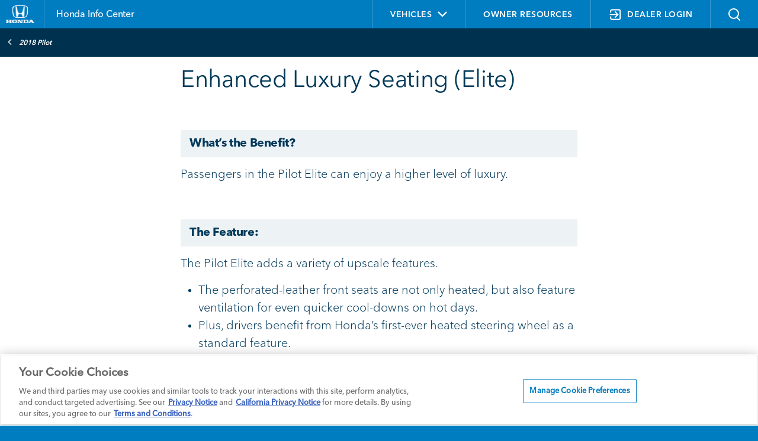

--- FILE ---
content_type: text/html; charset=utf-8
request_url: https://www.hondainfocenter.com/2018/Pilot/Feature-Guide/Interior-Features/Enhanced-Luxury-Seating-Elite/
body_size: 16927
content:
<!--
8.17
1/31/2026 11:09:34 AM
/2018/Pilot/Feature-Guide/Interior-Features/Enhanced-Luxury-Seating-Elite/?
DPTS C: T
//-->

<!DOCTYPE html>


<html>
<head>
<!-- OneTrust Cookies Consent Notice start for hondainfocenter.com -->

    
    <!-- OneTrust Cookies Consent Notice start for hondainfocenter.com -->
<script src="https://cdn.cookielaw.org/scripttemplates/otSDKStub.js" data-document-language="true" type="text/javascript" charset="UTF-8" data-dlayer-name="dataLayerOneTrust" data-domain-script="019765e3-d4c9-77ba-acbf-0f9b38d18da0" ></script>
<script type="text/javascript">
			function OptanonWrapper() {
				       const categoriesToManage = ['C0002', 'C0003', 'C0004'];

if (typeof OptanonActiveGroups === 'undefined') return;

/**
 * Decodes a base64 encoded string.
 */
function decodeBase64(str) {
    try {
     return atob(str);
    } catch (e) {
     console.warn('Failed to decode base64 string:', str);
     return null;
    }
}

/**
 * Handles the injection of scripts based on user consent.
 */
function handleScripts() {
    categoriesToManage.forEach(category => {
     const consentGiven = OptanonActiveGroups.includes(category);
     if (!consentGiven) return;

     const scripts = document.querySelectorAll(
      `script.my-optanon-managed[data-optanon-category*="${category}"]:not([data-optanon-injected="true"])`
     );

     scripts?.forEach(script => {
      if (script.getAttribute('data-optanon-injected') === 'true') return;

      const scriptSrc = script.getAttribute('data-src');
      const obfuscatedSrc = script.getAttribute('data-obfuscated-src');
      const isInline = script.getAttribute('data-script-type') === 'inline';

      let finalSrc = scriptSrc;
      if (!finalSrc && obfuscatedSrc) {
       finalSrc = decodeBase64(obfuscatedSrc);
      }

      if (finalSrc) {
       const newScript = document.createElement('script');
       newScript.type = 'text/javascript';
       newScript.src = finalSrc;
       newScript.defer = true;
       document.head.appendChild(newScript);
      } else if (isInline) {
       const inlineScript = document.createElement('script');
       inlineScript.type = 'text/javascript';
       inlineScript.text = script.textContent;
       document.head.appendChild(inlineScript);
      }

      script.setAttribute('data-optanon-injected', 'true');
     });
    });
}

// Initial execution
handleScripts();

// Watch future DOM mutations
const observer = new MutationObserver(handleScripts);
const target = document.body || document.documentElement;

if (target) {
  observer.observe(target, { childList: true, subtree: true });
} else {
  document.addEventListener('DOMContentLoaded', () =>
    observer.observe(document.body, { childList: true, subtree: true }),
    { once: true }
  );
}

// Use OneTrust's OnConsentChanged event
if (typeof window.OneTrust !== 'undefined' && typeof window.OneTrust.OnConsentChanged === 'function') {
    window.OneTrust.OnConsentChanged(() => {
     handleScripts();
    });
}
			}
		</script>
<!-- OneTrust Cookies Consent Notice end for hondainfocenter.com -->
<script type="text/javascript">

	window.cookieFW = {
		"alwaysRemove": function () {
			return { _bti: "Boomtrain", _cc_aud: "Lotame", _cc_cc: "Lotame", _cc_dc: "Lotame", _cc_id: "Lotame", _clsk: "CarNow", _cn_mac: "CarNow", _cn_session: "CarNow", _cn_session_id: "CarNow", "_tq_id.TV-4572277209-1.ea14": "TV Squared", "_tq_id.TV-4572277218-1.4792": "TV Squared", "_tq_id.TV-4572277236-1.5e75": "TV Squared", ab: "Aggregate Knowledge", acs: "Media 6degrees (Dstillery)", anProfile: "Datonics", audit: "Rubicon Project", audit: "Rubicon Project", audit_p: "Magnite", "barometric[cuid]": "Pandora", "barometric[idfa]": "Pandora", bluSiteUserID: "blusource.co.uk", C: "Adform", c: "IPONWEB", cee: "", cimcid: "", clid: "Media 6degrees", CMID: "Casale Media", CMPRO: "Casale Media", CMPS: "Casale Media", csync: "SmartServer", cu: "Adelphic", "data-rk": "Media.net", eud: "Rocketfuel", euds: "Rocketfuel", f5_: "F5", f5avrxxxxxxxaaaaaaaaaaaaaaaa_cspm: "F5", i: "OpenX", IMRID: "Nielsen", INGRESSCOOKIE: "Pulsepoint", inmarket_pixid: "InMarket", khaos: "Rubicon Project", khaos_p: "Rubicon Project", KRTBCOOKIE_XXXX: "Pubmatic", ktcid: "Kargo.com", kwsu: "ciqtracking.com", mako_uid: "Eyeota", ndat: "NinthDecimal", pb_rtb_ev: "Pulsepoint", pb_rtb_ev_part: "Pulsepoint", pid: "SmartServer", PugT: "Pubmatic", rud: "Rocketfuel", ruds: "Rocketfuel", "sd-session-id": "Rezync", SERVERID: "Eyeota", session_id_cookie: "Source Code", SEUNCY: "Semasio ", sglst: "Media 6degrees", TapAd_3WAY_SYNCS: "Tapad", TapAd_DID: "Tapad", TapAd_TS: "Tapad", TestIfCookieP: "SmartServer", tuuid: "BidSwitch", tuuid_lu: "BidSwitch", u: "Aggregate Knowledge", ud: "Exelate", uid: "Adform", uuid2: "AppNexus", "visitor-id": "Media.net", VP: "Pulsepoint", XANDR_PANID: "AppNexus", "zync-uuid": "Rezync" }
		},

		"siteCookies": function () {

			return document.cookie
				.split(';')
				.reduce((acc, cookie) => {
					const [name, ...valueParts] = cookie.trim().split('=');
					const value = valueParts.join('='); // Handles '=' inside the value
					acc[name] = value;
					return acc;
				}, {});
		},
		"oneTrustCategories": function () {
			
			var cookieData = {};

			if(window.Optanon && window.Optanon.GetDomainData) {
			  var domainData = window.Optanon.GetDomainData();
			
			  for (var dd = 0; dd < domainData.Groups.length; dd++) {
				var group = domainData.Groups[dd];
				var cookies = group.Cookies;

				for (var c = 0; c < cookies.length; c++) {
					var cookie = cookies[c];
					cookieData[cookie.Name] = {
						groupId: group.OptanonGroupId,
						groupName: group.GroupName,
						host: cookie.Host
					};
				}
			  }
			}
			return cookieData;
		},
		oneTrustActiveGroups: function () {
			if (typeof window.OptanonActiveGroups === "string") {
				return window.OptanonActiveGroups
			}
			return "";
		},
		currentState: function () {
			var siteCookies = window.cookieFW.siteCookies()
			var alwaysRemove = window.cookieFW.alwaysRemove()
			var oneTrustActiveGroups = window.cookieFW.oneTrustActiveGroups()
			var oneTrustCategories = window.cookieFW.oneTrustCategories();

			window.console.log("===================");
			window.console.log(`Acitve Groups: ${oneTrustActiveGroups}`);
			window.console.log("===================");
			window.console.log("Always Remove:");
			window.console.table(alwaysRemove);
			window.console.log("===================");
			window.console.log("One Trust Categories:");
			window.console.table(oneTrustCategories);
			window.console.log("===================");
			window.console.log("Status:");
			var report = {};

			for (var foundCookie in siteCookies) {
				if (alwaysRemove[foundCookie]) {
					report[foundCookie] = "Error: On Site and on Always Remove List"
				} else if (!oneTrustCategories[foundCookie]) {
					report[foundCookie] = "Error: On Site and not on OneTrust Categorization";
				} else if (oneTrustActiveGroups.indexOf(oneTrustCategories[foundCookie].groupId) === -1) {
					report[foundCookie] = `Error: On Site, should not be appearing based on category: ${oneTrustCategories[foundCookie].groupId} ${oneTrustCategories[foundCookie].groupName}`;
				} else {
					report[foundCookie] = "OK";
				}
			}
			window.console.table(report);
			window.console.log("===================");

		},
		"eraseCookie": function (cookieName) {
		  const domainParts = window.location.hostname.split('.');
		  const pathParts = window.location.pathname.split('/').filter(Boolean);

		  const paths = ['/', ...pathParts.map((_, i) => '/' + pathParts.slice(0, i + 1).join('/'))];
		  const domains = [window.location.hostname];

		  // Add parent domains (e.g., from www.example.com to example.com)
		  for (let i = 1; i < domainParts.length - 1; i++) {
			domains.push(domainParts.slice(i).join('.'));
		  }

		  for (const path of paths) {
			// Try without domain
			document.cookie = `${cookieName}=; Max-Age=0; Path=${path};`;
			for (const domain of domains) {
				document.cookie = `${cookieName}=; Max-Age=0; Path=${path}; Domain=${domain};`;
			}
		  }
		},
		"updateCookies": function () {
			var siteCookies = window.cookieFW.siteCookies()
			var alwaysRemove = window.cookieFW.alwaysRemove()
			var oneTrustActiveGroups = window.cookieFW.oneTrustActiveGroups()
			var oneTrustCategories = window.cookieFW.oneTrustCategories();
			for (var otCookie in oneTrustCategories) {
				var groupId = oneTrustCategories[otCookie].groupId;
				var groupName = oneTrustCategories[otCookie].groupName;
				if (oneTrustActiveGroups.indexOf(groupId) === -1) {
					window.cookieFW.eraseCookie(otCookie);
				}
			}

			for (var arCookie in alwaysRemove) {
				window.cookieFW.eraseCookie(arCookie);
			}
		}
	}

	window.addEventListener('OneTrustGroupsUpdated', function (e) {
		if (window.cookieFW && window.cookieFW.updateCookies) {
			window.cookieFW.updateCookies();
		}
		
		// OneTrust - OneTrustGroupsUpdated 
		if(typeof OptanonWrapper === "function" ) {
		  OptanonWrapper()
		}
	});

	setInterval(function() {
		if (window.cookieFW && window.cookieFW.updateCookies) {
			window.cookieFW.updateCookies();
		}
	},1000);


	// v4.6 version (4.6.03.22.2021)
	// tap-hdaa-framework-slim
	// --------------
	if(typeof window.digitalData === "undefined") {
		window.digitalData = {};
	}
	  
	if(typeof window.digitalData.metadata === "undefined") {
		window.digitalData.metadata = {};
	}
	  
	if(typeof window.digitalData.metadata.property_name === "undefined") {
		window.digitalData.metadata.property_name = "default";
	}
	  
	  
	window.digitalDataLayerLibrary = new function() {
		this.version = function() {return ["stub", "1"]};
		this.trackAction = function(directCallRule, digitalDataUpdate, digitalDataPostTriggerUpdate)
		{
			if(typeof digitalDataUpdate === "undefined") {
				digitalDataUpdate = {};
			}
			if(typeof digitalDataPostTriggerUpdate === "undefined") {
				digitalDataPostTriggerUpdate = {};
			}
			if(typeof window.digitalDataLayerLibraryTrackActionHold === "undefined") {
				window.digitalDataLayerLibraryTrackActionHold = [];
			}
	  
	  
			window.digitalDataLayerLibraryTrackActionHold.push(function() {
	  
	  
				window.digitalDataLayerLibrary.trackAction(directCallRule, JSON.parse(JSON.stringify(digitalDataUpdate)), JSON.parse(JSON.stringify(digitalDataPostTriggerUpdate)));
			})
		}
	  
		this.addClickWatcher = function(elem, fireOnce, callBackFunction, delaySeconds)
		{
	  
			_eventHold("click", [elem, fireOnce, callBackFunction, delaySeconds]);
		}
	  
		this.addTwoSecondWatcher = function(elem, fireOnce, callBackFunction, pageLoadCallBackFunction)
		{
	  
			_eventHold("twosecond", [elem, fireOnce, callBackFunction, pageLoadCallBackFunction]);
		}
		this.addSwipeWatcher = function(direction, elem, fireOnce, callBackFunction)
		{
	  
			_eventHold("swipe", [direction, elem, fireOnce, callBackFunction]);
		}
		this.addChangeWatcher = function(elem, fireOnce, callBackFunction)
		{
	  
			_eventHold("change", [elem, fireOnce, callBackFunction]);
		}
		this.addQueryChange = function (queryKey, fireOnce, callBackFunction, testValue)
		{
	  
			_eventHold("querychange", [queryKey, fireOnce, callBackFunction,testValue]);
		}
	  
		function _eventHold(eventType, inputArray)
		{
	  
			if(typeof window.digitalDataLayerLibraryEventHold === "undefined") {
				window.digitalDataLayerLibraryEventHold = [];
			}
			window.digitalDataLayerLibraryEventHold.push(
				[eventType, inputArray]
			)
	  
			//window.console.log("EventHold-"+eventType+": "+window.digitalDataLayerLibraryEventHold.length)
		}
		this.initialize = function(successFunction)
		{
			if(typeof window.digitalDataLayerLibraryTrackActionHold === "undefined") {
				window.digitalDataLayerLibraryTrackActionHold = [];
			}
	  
			if(typeof successFunction === "function")
			{
				window.digitalDataLayerLibraryTrackActionHold.push(successFunction);
			}
	  
		}
		this.valueEncode = function(value) {
			return value;
		}
	}
	  
	// ===================================
	// "digitalDataLayerWatchers"
	// ===========
	if(typeof window.digitalDataLayerWatchers === "undefined") {
		window.digitalDataLayerWatchers = {};
	}
	if(typeof window.digitalDataLayerWatchers.twosecond === "undefined") {
		window.digitalDataLayerWatchers.twosecond = [];
	}
	if(typeof window.digitalDataLayerWatchers.click=== "undefined") {
		window.digitalDataLayerWatchers.click= [];
	}
	if(typeof window.digitalDataLayerWatchers.swipe=== "undefined") {
		window.digitalDataLayerWatchers.swipe= [];
	}
	if(typeof window.digitalDataLayerWatchers.change=== "undefined") {
		window.digitalDataLayerWatchers.change= [];
	}
	if(typeof window.digitalDataLayerWatchers.querychange=== "undefined") {
		window.digitalDataLayerWatchers.querychange= [];
	}
	if(typeof window.digitalDataLayerWatchers.singleeventkpis=== "undefined") {
		window.digitalDataLayerWatchers.singleeventkpis= [];
	}
	if(typeof window.digitalDataLayerWatchers.readystate=== "undefined") {
		window.digitalDataLayerWatchers.readystate= -1;
	}
	if(typeof window.digitalDataLayerWatchers.currentmodal=== "undefined") {
		window.digitalDataLayerWatchers.currentmodal= "";
	}
	  
	  
	// ===================================
	// "digitalDataTrackActionQueue"
	// ===========
	if(typeof window.digitalDataTrackActionQueue === "undefined") {
		window.digitalDataTrackActionQueue = [];
	}
	// ===================================
	// "digitalDataTrackActionActive"
	// ===========
	window.digitalDataTrackActionActive = false;
	  
	// ===================================
	// "digitalDataTrackActionLog"
	// ===========
	if(typeof window.digitalDataTrackActionLog === "undefined") {
		window.digitalDataTrackActionLog = [];
	}
	</script>


            <meta http-equiv="Content-Type" content="text/html; charset=utf-8" />
            <meta http-equiv="X-UA-Compatible" content="IE=edge">
                <title>Enhanced Luxury Seating (Elite) - 2018 Honda Pilot | Honda Info Center</title>
                <meta name="description" content="What’s the Benefit?
Passengers in the Pilot Elite can enjoy a higher level of luxury.

The Feature:
The Pilot El...  Learn More on Honda Info Center">
                <meta name="keywords" content="">
            <meta name="viewport" content="width=device-width, initial-scale=1, maximum-scale=1,user-scalable=0" />
            <link rel="icon" type="image/png" sizes="32x32" href="/favicon-32x32.png">
            <link rel="icon" type="image/png" sizes="16x16" href="/favicon-16x16.png">
            <link rel="shortcut icon" type="image/x-icon" href="/favicon.ico">
            <link rel="stylesheet" type="text/css" href="/assets/fonts/8e90e8a9-3dd7-4678-af94-2d5cf5e63e0c/8e90e8a9-3dd7-4678-af94-2d5cf5e63e0c.css">
            <link rel="stylesheet" href="https://fonts.googleapis.com/css2?family=Material+Symbols+Outlined:opsz,wght,FILL,GRAD@24,400,0,0&icon_names=add_circle" type="text/plain" class="optanon-category-C0001" />
            <link rel="stylesheet" type="text/css" href="/assets/styles/jquery.fancybox.min.css" />
            <link rel="stylesheet" media="screen" href="/assets/styles/styles.css?v=1.0.8.4" />
            <link rel="stylesheet" media="print" href="/assets/styles/printstyles.css" />
            <script src="https://www.google.com/recaptcha/api.js?onload=CaptchaCallback&render=explicit" type="text/plain" class="optanon-category-C0001" async defer></script>
            <style media="print">
                .table--dropdown td span.tbull {
                    color: #1878b3 !important;
                }
            </style>


    <script data-src="https://assets.adobedtm.com/launch-ENde5d440750fa4f9983d05ab69935d96f.min.js" type="text/plain" type="text/plain" class="my-optanon-managed" data-optanon-category="C0002,C0004"></script>
    

    <script type="text/javascript">
        


    </script>
    <style>
                /*Custom CSS*/
/*.ev-video-container .ev-video-dealer-rte {
    display: none !important;
}*/
.ev-video-container + .ev-video-container .ev-video-dealer-rte {
    display: block !important;
}
.ev-vehicles-container .ev-vehicles-bg .ev-vehicle-cards .ev-vehicle-feature .content .title, .ev-vehicles-container .ev-vehicles-bg .ev-vehicle-cards .ev-vehicle-feature .content .details{color:#00395a;}

    </style>
</head>




<body >





        <div class="header-wrapper">
            <header class="header">
                <div class="container">
                    <div class="row">
                        <div class="col-lg-6">
                            <div class="title-logo-container">
                                <div class="logo-title-container">
                                    <div class="header__logo">
                                        <a href="/">
                                            <img src="/-/media/Honda-Sales-Tool-Media-Folder/Images/logo-honda.ashx?h=129&amp;iar=0&amp;w=205&amp;hash=6F8C5D261303143DE16C3D92A554762D" alt="honda_logo" width="205" height="129" />
                                        </a>
                                    </div>
                                    <h2 class="header-title">
                                        <a href="/">
                                            <span>Honda Info Center</span>
                                        </a>
                                    </h2>
                                </div>
                                
                                <div class="login-hamburger-container">
                                    <div class="login-status">
                                            <a id="dealer_login" class="login_cta" href="/DPTS-login"><img src="/assets/images/login.svg" /></a>

                                    </div>
                                    <div class="header-ham-menu" id="header-ham-menu">
                                        <button class="header-ham-menu-btn">
                                            <img class="ham-img" src="/assets/images/Atom_Main_Hambuger_Menu.svg" alt="">
                                            <img class="closed-img" src="/assets/images/Atom_Main_Close_white.svg">
                                        </button>
                                    </div>
                                </div>
                                
                            </div>

                        </div>
                        <div class="col-lg-6">
                            <ul class="list-inline">
                                <li id="vnav" class="list-inline-item">
                                    <a class="vehicles-nav" id="vehicles-nav">
                                        <span class="vehicles-span">
                                            Vehicles
                                            <i class="fa fa-angle-down vehicles-icon" aria-hidden="true"></i>
                                        </span>
                                    </a>
                                    




    <div id="mys_component" class="model-year-selector">
        <div class="header">
            <div class="text">Change Vehicle</div>
            <div class="close-button"></div>
            <div class="clr"></div>
        </div>
        <div class="vehicle-dropdown" id="vehicle-dropdown">
            <div class="vehicle-form">
                <div class="select-container">
                    <label>YEAR</label>
                    <select id="year" name="year">
                                <option value="2026">2026</option>
                                <option value="2025">2025</option>
                                <option value="2024">2024</option>
                                <option value="2023">2023</option>
                                <option value="2022">2022</option>
                                <option value="2021">2021</option>
                                <option value="2020">2020</option>
                                <option value="2019">2019</option>
                                <option value="2018">2018</option>
                                <option value="2017">2017</option>
                    </select>
                </div>
                <div class="select-container">
                    <label>MODEL</label>
                    <select id="model" name="model">
                        <option value="">MODEL</option>
                                    <option class="model" data-year="2026" data-path="/2026/Accord/" data-htv="true" value="Accord">Accord</option>
                                    <option class="model" data-year="2026" data-path="/2026/Civic-Hatchback/" data-htv="true" value="Civic Hatchback">Civic Hatchback</option>
                                    <option class="model" data-year="2026" data-path="/2026/Civic-Sedan/" data-htv="true" value="Civic Sedan">Civic Sedan</option>
                                    <option class="model" data-year="2026" data-path="/2026/Civic-Si/" data-htv="true" value="Civic Si">Civic Si</option>
                                    <option class="model" data-year="2026" data-path="/2026/Civic-Type-R/" data-htv="true" value="Civic Type R">Civic Type R</option>
                                    <option class="model" data-year="2026" data-path="/2026/CR-V/" data-htv="true" value="CR-V">CR-V</option>
                                    <option class="model" data-year="2026" data-path="/2026/CR-V-eFCEV/" data-htv="true" value="CR-V e:FCEV">CR-V e:FCEV</option>
                                    <option class="model" data-year="2026" data-path="/2026/HR-V/" data-htv="true" value="HR-V">HR-V</option>
                                    <option class="model" data-year="2026" data-path="/2026/Odyssey/" data-htv="true" value="Odyssey">Odyssey</option>
                                    <option class="model" data-year="2026" data-path="/2026/Passport/" data-htv="true" value="Passport">Passport</option>
                                    <option class="model" data-year="2026" data-path="/2026/Pilot/" data-htv="true" value="Pilot">Pilot</option>
                                    <option class="model" data-year="2026" data-path="/2026/Prelude/" data-htv="true" value="Prelude">Prelude</option>
                                    <option class="model" data-year="2026" data-path="/2026/Prologue/" data-htv="true" value="Prologue">Prologue</option>
                                    <option class="model" data-year="2026" data-path="/2026/Ridgeline/" data-htv="true" value="Ridgeline">Ridgeline</option>
                                    <option class="model" data-year="2025" data-path="/2025/Accord/" data-htv="true" value="Accord">Accord</option>
                                    <option class="model" data-year="2025" data-path="/2025/Civic-Hatchback/" data-htv="true" value="Civic Hatchback">Civic Hatchback</option>
                                    <option class="model" data-year="2025" data-path="/2025/Civic-Sedan/" data-htv="true" value="Civic Sedan">Civic Sedan</option>
                                    <option class="model" data-year="2025" data-path="/2025/Civic-Si/" data-htv="true" value="Civic Si">Civic Si</option>
                                    <option class="model" data-year="2025" data-path="/2025/Civic-Type-R/" data-htv="true" value="Civic Type R">Civic Type R</option>
                                    <option class="model" data-year="2025" data-path="/2025/CR-V/" data-htv="true" value="CR-V">CR-V</option>
                                    <option class="model" data-year="2025" data-path="/2025/CR-V-eFCEV/" data-htv="true" value="CR-V e:FCEV">CR-V e:FCEV</option>
                                    <option class="model" data-year="2025" data-path="/2025/HR-V/" data-htv="true" value="HR-V">HR-V</option>
                                    <option class="model" data-year="2025" data-path="/2025/Odyssey/" data-htv="true" value="Odyssey">Odyssey</option>
                                    <option class="model" data-year="2025" data-path="/2025/Passport/" data-htv="true" value="Passport">Passport</option>
                                    <option class="model" data-year="2025" data-path="/2025/Pilot/" data-htv="true" value="Pilot">Pilot</option>
                                    <option class="model" data-year="2025" data-path="/2025/Prologue/" data-htv="true" value="Prologue">Prologue</option>
                                    <option class="model" data-year="2025" data-path="/2025/Ridgeline/" data-htv="true" value="Ridgeline">Ridgeline</option>
                                    <option class="model" data-year="2024" data-path="/2024/Accord/" data-htv="true" value="Accord">Accord</option>
                                    <option class="model" data-year="2024" data-path="/2024/Civic-Hatchback/" data-htv="true" value="Civic Hatchback">Civic Hatchback</option>
                                    <option class="model" data-year="2024" data-path="/2024/Civic-Sedan/" data-htv="true" value="Civic Sedan">Civic Sedan</option>
                                    <option class="model" data-year="2024" data-path="/2024/Civic-Si/" data-htv="true" value="Civic Si">Civic Si</option>
                                    <option class="model" data-year="2024" data-path="/2024/Civic-Type-R/" data-htv="true" value="Civic Type R">Civic Type R</option>
                                    <option class="model" data-year="2024" data-path="/2024/CR-V/" data-htv="true" value="CR-V">CR-V</option>
                                    <option class="model" data-year="2024" data-path="/2024/HR-V/" data-htv="true" value="HR-V">HR-V</option>
                                    <option class="model" data-year="2024" data-path="/2024/Odyssey/" data-htv="true" value="Odyssey">Odyssey</option>
                                    <option class="model" data-year="2024" data-path="/2024/Passport/" data-htv="true" value="Passport">Passport</option>
                                    <option class="model" data-year="2024" data-path="/2024/Pilot/" data-htv="true" value="Pilot">Pilot</option>
                                    <option class="model" data-year="2024" data-path="/2024/Prologue/" data-htv="true" value="Prologue">Prologue</option>
                                    <option class="model" data-year="2024" data-path="/2024/Ridgeline/" data-htv="true" value="Ridgeline">Ridgeline</option>
                                    <option class="model" data-year="2023" data-path="/2023/Accord/" data-htv="true" value="Accord">Accord</option>
                                    <option class="model" data-year="2023" data-path="/2023/Civic-Hatchback/" data-htv="true" value="Civic Hatchback">Civic Hatchback</option>
                                    <option class="model" data-year="2023" data-path="/2023/Civic-Si/" data-htv="true" value="Civic Si">Civic Si</option>
                                    <option class="model" data-year="2023" data-path="/2023/Civic-Type-R/" data-htv="true" value="Civic Type R">Civic Type R</option>
                                    <option class="model" data-year="2023" data-path="/2023/Civic-Sedan/" data-htv="true" value="Civic Sedan">Civic Sedan</option>
                                    <option class="model" data-year="2023" data-path="/2023/CR-V/" data-htv="true" value="CR-V">CR-V</option>
                                    <option class="model" data-year="2023" data-path="/2023/HR-V/" data-htv="true" value="HR-V">HR-V</option>
                                    <option class="model" data-year="2023" data-path="/2023/Odyssey/" data-htv="true" value="Odyssey">Odyssey</option>
                                    <option class="model" data-year="2023" data-path="/2023/Passport/" data-htv="true" value="Passport">Passport</option>
                                    <option class="model" data-year="2023" data-path="/2023/Pilot/" data-htv="true" value="Pilot">Pilot</option>
                                    <option class="model" data-year="2023" data-path="/2023/Ridgeline/" data-htv="true" value="Ridgeline">Ridgeline</option>
                                    <option class="model" data-year="2022" data-path="/2022/Accord/" data-htv="false" value="Accord">Accord</option>
                                    <option class="model" data-year="2022" data-path="/2022/Accord-Hybrid/" data-htv="false" value="Accord Hybrid">Accord Hybrid</option>
                                    <option class="model" data-year="2022" data-path="/2022/Civic-Hatchback/" data-htv="true" value="Civic Hatchback">Civic Hatchback</option>
                                    <option class="model" data-year="2022" data-path="/2022/Civic-Sedan/" data-htv="true" value="Civic Sedan">Civic Sedan</option>
                                    <option class="model" data-year="2022" data-path="/2022/Civic-Si/" data-htv="true" value="Civic Si">Civic Si</option>
                                    <option class="model" data-year="2022" data-path="/2022/CR-V/" data-htv="true" value="CR-V">CR-V</option>
                                    <option class="model" data-year="2022" data-path="/2022/CR-V-Hybrid/" data-htv="true" value="CR-V Hybrid">CR-V Hybrid</option>
                                    <option class="model" data-year="2022" data-path="/2022/HR-V/" data-htv="true" value="HR-V">HR-V</option>
                                    <option class="model" data-year="2022" data-path="/2022/Insight/" data-htv="true" value="Insight">Insight</option>
                                    <option class="model" data-year="2022" data-path="/2022/Odyssey/" data-htv="true" value="Odyssey">Odyssey</option>
                                    <option class="model" data-year="2022" data-path="/2022/Passport/" data-htv="true" value="Passport">Passport</option>
                                    <option class="model" data-year="2022" data-path="/2022/Pilot/" data-htv="true" value="Pilot">Pilot</option>
                                    <option class="model" data-year="2022" data-path="/2022/Ridgeline/" data-htv="true" value="Ridgeline">Ridgeline</option>
                                    <option class="model" data-year="2021" data-path="/2021/Accord/" data-htv="false" value="Accord">Accord</option>
                                    <option class="model" data-year="2021" data-path="/2021/Accord-Hybrid/" data-htv="false" value="Accord Hybrid">Accord Hybrid</option>
                                    <option class="model" data-year="2021" data-path="/2021/Civic-Hatchback/" data-htv="true" value="Civic Hatchback">Civic Hatchback</option>
                                    <option class="model" data-year="2021" data-path="/2021/Civic-Sedan/" data-htv="true" value="Civic Sedan">Civic Sedan</option>
                                    <option class="model" data-year="2021" data-path="/2021/Civic-Type-R/" data-htv="true" value="Civic Type R">Civic Type R</option>
                                    <option class="model" data-year="2021" data-path="/2021/Clarity-Fuel-Cell/" data-htv="false" value="Clarity Fuel Cell">Clarity Fuel Cell</option>
                                    <option class="model" data-year="2021" data-path="/2021/Clarity-Plug-In-Hybrid/" data-htv="false" value="Clarity Plug-In-Hybrid">Clarity Plug-In-Hybrid</option>
                                    <option class="model" data-year="2021" data-path="/2021/CR-V/" data-htv="true" value="CR-V">CR-V</option>
                                    <option class="model" data-year="2021" data-path="/2021/CR-V-Hybrid/" data-htv="true" value="CR-V Hybrid">CR-V Hybrid</option>
                                    <option class="model" data-year="2021" data-path="/2021/HR-V/" data-htv="true" value="HR-V">HR-V</option>
                                    <option class="model" data-year="2021" data-path="/2021/Insight/" data-htv="true" value="Insight">Insight</option>
                                    <option class="model" data-year="2021" data-path="/2021/Odyssey/" data-htv="true" value="Odyssey">Odyssey</option>
                                    <option class="model" data-year="2021" data-path="/2021/Passport/" data-htv="true" value="Passport">Passport</option>
                                    <option class="model" data-year="2021" data-path="/2021/Pilot/" data-htv="true" value="Pilot">Pilot</option>
                                    <option class="model" data-year="2021" data-path="/2021/Ridgeline/" data-htv="true" value="Ridgeline">Ridgeline</option>
                                    <option class="model" data-year="2020" data-path="/2020/Accord/" data-htv="false" value="Accord">Accord</option>
                                    <option class="model" data-year="2020" data-path="/2020/Accord-Hybrid/" data-htv="false" value="Accord Hybrid">Accord Hybrid</option>
                                    <option class="model" data-year="2020" data-path="/2020/Civic-Coupe/" data-htv="true" value="Civic Coupe">Civic Coupe</option>
                                    <option class="model" data-year="2020" data-path="/2020/Civic-Si-Coupe/" data-htv="true" value="Civic Si Coupe">Civic Si Coupe</option>
                                    <option class="model" data-year="2020" data-path="/2020/Civic-Hatchback/" data-htv="true" value="Civic Hatchback">Civic Hatchback</option>
                                    <option class="model" data-year="2020" data-path="/2020/Civic-Type-R/" data-htv="true" value="Civic Type R">Civic Type R</option>
                                    <option class="model" data-year="2020" data-path="/2020/Civic-Sedan/" data-htv="true" value="Civic Sedan">Civic Sedan</option>
                                    <option class="model" data-year="2020" data-path="/2020/Civic-Si-Sedan/" data-htv="true" value="Civic Si Sedan">Civic Si Sedan</option>
                                    <option class="model" data-year="2020" data-path="/2020/Clarity-Fuel-Cell/" data-htv="false" value="Clarity Fuel Cell">Clarity Fuel Cell</option>
                                    <option class="model" data-year="2020" data-path="/2020/Clarity-Plug-In-Hybrid/" data-htv="false" value="Clarity Plug-In-Hybrid">Clarity Plug-In-Hybrid</option>
                                    <option class="model" data-year="2020" data-path="/2020/CR-V/" data-htv="true" value="CR-V">CR-V</option>
                                    <option class="model" data-year="2020" data-path="/2020/CR-V-Hybrid/" data-htv="true" value="CR-V Hybrid">CR-V Hybrid</option>
                                    <option class="model" data-year="2020" data-path="/2020/Fit/" data-htv="true" value="Fit">Fit</option>
                                    <option class="model" data-year="2020" data-path="/2020/HR-V/" data-htv="true" value="HR-V">HR-V</option>
                                    <option class="model" data-year="2020" data-path="/2020/Insight/" data-htv="true" value="Insight">Insight</option>
                                    <option class="model" data-year="2020" data-path="/2020/Odyssey/" data-htv="true" value="Odyssey">Odyssey</option>
                                    <option class="model" data-year="2020" data-path="/2020/Passport/" data-htv="true" value="Passport">Passport</option>
                                    <option class="model" data-year="2020" data-path="/2020/Pilot/" data-htv="true" value="Pilot">Pilot</option>
                                    <option class="model" data-year="2020" data-path="/2020/Ridgeline/" data-htv="true" value="Ridgeline">Ridgeline</option>
                                    <option class="model" data-year="2019" data-path="/2019/Accord/" data-htv="false" value="Accord">Accord</option>
                                    <option class="model" data-year="2019" data-path="/2019/Accord-Hybrid/" data-htv="false" value="Accord Hybrid">Accord Hybrid</option>
                                    <option class="model" data-year="2019" data-path="/2019/Civic-Hatchback/" data-htv="true" value="Civic Hatchback">Civic Hatchback</option>
                                    <option class="model" data-year="2019" data-path="/2019/Civic-Sedan/" data-htv="true" value="Civic Sedan">Civic Sedan</option>
                                    <option class="model" data-year="2019" data-path="/2019/Civic-Coupe/" data-htv="true" value="Civic Coupe">Civic Coupe</option>
                                    <option class="model" data-year="2019" data-path="/2019/Clarity-Electric/" data-htv="false" value="Clarity Electric">Clarity Electric</option>
                                    <option class="model" data-year="2019" data-path="/2019/Clarity-Fuel-Cell/" data-htv="false" value="Clarity Fuel Cell">Clarity Fuel Cell</option>
                                    <option class="model" data-year="2019" data-path="/2019/Clarity-Plug-In-Hybrid/" data-htv="false" value="Clarity Plug-In Hybrid">Clarity Plug-In Hybrid</option>
                                    <option class="model" data-year="2019" data-path="/2019/CR-V/" data-htv="true" value="CR-V">CR-V</option>
                                    <option class="model" data-year="2019" data-path="/2019/Fit/" data-htv="true" value="Fit">Fit</option>
                                    <option class="model" data-year="2019" data-path="/2019/HR-V/" data-htv="true" value="HR-V">HR-V</option>
                                    <option class="model" data-year="2019" data-path="/2019/Insight/" data-htv="true" value="Insight">Insight</option>
                                    <option class="model" data-year="2019" data-path="/2019/Odyssey/" data-htv="false" value="Odyssey">Odyssey</option>
                                    <option class="model" data-year="2019" data-path="/2019/Passport/" data-htv="true" value="Passport">Passport</option>
                                    <option class="model" data-year="2019" data-path="/2019/Pilot/" data-htv="true" value="Pilot">Pilot</option>
                                    <option class="model" data-year="2019" data-path="/2019/Ridgeline/" data-htv="true" value="Ridgeline">Ridgeline</option>
                                    <option class="model" data-year="2018" data-path="/2018/Accord/" data-htv="false" value="Accord">Accord</option>
                                    <option class="model" data-year="2018" data-path="/2018/Accord-Hybrid/" data-htv="false" value="Accord Hybrid">Accord Hybrid</option>
                                    <option class="model" data-year="2018" data-path="/2018/Civic-Hatchback/" data-htv="false" value="Civic Hatchback">Civic Hatchback</option>
                                    <option class="model" data-year="2018" data-path="/2018/Civic-Sedan/" data-htv="false" value="Civic Sedan">Civic Sedan</option>
                                    <option class="model" data-year="2018" data-path="/2018/Civic-Coupe/" data-htv="true" value="Civic Coupe">Civic Coupe</option>
                                    <option class="model" data-year="2018" data-path="/2018/Clarity-Electric/" data-htv="false" value="Clarity Electric">Clarity Electric</option>
                                    <option class="model" data-year="2018" data-path="/2018/Clarity-Fuel-Cell/" data-htv="false" value="Clarity Fuel Cell">Clarity Fuel Cell</option>
                                    <option class="model" data-year="2018" data-path="/2018/Clarity-Plug-In-Hybrid/" data-htv="false" value="Clarity Plug-In Hybrid">Clarity Plug-In Hybrid</option>
                                    <option class="model" data-year="2018" data-path="/2018/CR-V/" data-htv="true" value="CR-V">CR-V</option>
                                    <option class="model" data-year="2018" data-path="/2018/Fit/" data-htv="true" value="Fit">Fit</option>
                                    <option class="model" data-year="2018" data-path="/2018/HR-V/" data-htv="false" value="HR-V">HR-V</option>
                                    <option class="model" data-year="2018" data-path="/2018/Odyssey/" data-htv="false" value="Odyssey">Odyssey</option>
                                    <option class="model" data-year="2018" data-path="/2018/Pilot/" data-htv="false" value="Pilot">Pilot</option>
                                    <option class="model" data-year="2018" data-path="/2018/Ridgeline/" data-htv="true" value="Ridgeline">Ridgeline</option>
                                    <option class="model" data-year="2017" data-path="/2017/Accord-Coupe/" data-htv="false" value="Accord Coupe">Accord Coupe</option>
                                    <option class="model" data-year="2017" data-path="/2017/Accord-Hybrid/" data-htv="false" value="Accord Hybrid">Accord Hybrid</option>
                                    <option class="model" data-year="2017" data-path="/2017/Accord-Sedan/" data-htv="false" value="Accord Sedan">Accord Sedan</option>
                                    <option class="model" data-year="2017" data-path="/2017/Civic-Coupe/" data-htv="false" value="Civic Coupe">Civic Coupe</option>
                                    <option class="model" data-year="2017" data-path="/2017/Civic-Sedan/" data-htv="false" value="Civic Sedan">Civic Sedan</option>
                                    <option class="model" data-year="2017" data-path="/2017/Clarity-Electric/" data-htv="false" value="Clarity Electric">Clarity Electric</option>
                                    <option class="model" data-year="2017" data-path="/2017/Clarity-Fuel-Cell/" data-htv="false" value="Clarity Fuel Cell">Clarity Fuel Cell</option>
                                    <option class="model" data-year="2017" data-path="/2017/CR-V/" data-htv="false" value="CR-V">CR-V</option>
                                    <option class="model" data-year="2017" data-path="/2017/Pilot/" data-htv="false" value="Pilot">Pilot</option>
                                    <option class="model" data-year="2017" data-path="/2017/Ridgeline/" data-htv="false" value="Ridgeline">Ridgeline</option>
                    </select>
                </div>
                <div id="gobtn" class="btn-go submit">GO</div>
                <div class="button-list">
                    <div id="htv-btn" class="btn-primary-red submit">HOW-TO VIDEOS</div>
                    <div id="fg-btn" class="btn-secondary-red submit">FEATURE GUIDE</div>
                </div>
            </div>
        </div>
    </div>




                                </li>
                                <li class="list-inline-item">
                                    <a href="/Owner-Resources/">OWNER RESOURCES</a>
                                </li>
                                <li class="list-inline-item">
                                        <a id="dealer_login" class="login_cta" href="/DPTS-login">
                                            <span>
                                                <img src="/assets/images/atom_icon_login.svg" alt="" height="18px" />
                                                DEALER LOGIN
                                            </span>
                                        </a>


                                </li>
                                <li class="list-inline-item">
                                    <a href="#" class="header__search__button">
                                        <i class="fa fa-search"></i>
                                        <i class="fa fa-times"></i>
                                    </a>
                                </li>
                            </ul>
                        </div>
                    </div>
                </div>

            </header>
            <div class="header__search-bar">
                <div class="container">
                    <form method="get" action="/Search/">
                        <div class="header__search-bar__box">
                            <i class="fa fa-search"></i>

                            <input name="searchTerm" id="searchTerm" class="header__search-bar__search" type="search" placeholder="Search for anything Honda..." />
                            <input class="header__search-bar__button" type="submit" value="GO" />
                        </div>

                    </form>
                </div>
            </div>
        </div>
        <div class="menu-mobile">
            <div class="menu-mobile-content">


                <h3>VEHICLES</h3>
                




    <div id="mys_component" class="model-year-selector">
        <div class="header">
            <div class="text">Change Vehicle</div>
            <div class="close-button"></div>
            <div class="clr"></div>
        </div>
        <div class="vehicle-dropdown" id="vehicle-dropdown">
            <div class="vehicle-form">
                <div class="select-container">
                    <label>YEAR</label>
                    <select id="year" name="year">
                                <option value="2026">2026</option>
                                <option value="2025">2025</option>
                                <option value="2024">2024</option>
                                <option value="2023">2023</option>
                                <option value="2022">2022</option>
                                <option value="2021">2021</option>
                                <option value="2020">2020</option>
                                <option value="2019">2019</option>
                                <option value="2018">2018</option>
                                <option value="2017">2017</option>
                    </select>
                </div>
                <div class="select-container">
                    <label>MODEL</label>
                    <select id="model" name="model">
                        <option value="">MODEL</option>
                                    <option class="model" data-year="2026" data-path="/2026/Accord/" data-htv="true" value="Accord">Accord</option>
                                    <option class="model" data-year="2026" data-path="/2026/Civic-Hatchback/" data-htv="true" value="Civic Hatchback">Civic Hatchback</option>
                                    <option class="model" data-year="2026" data-path="/2026/Civic-Sedan/" data-htv="true" value="Civic Sedan">Civic Sedan</option>
                                    <option class="model" data-year="2026" data-path="/2026/Civic-Si/" data-htv="true" value="Civic Si">Civic Si</option>
                                    <option class="model" data-year="2026" data-path="/2026/Civic-Type-R/" data-htv="true" value="Civic Type R">Civic Type R</option>
                                    <option class="model" data-year="2026" data-path="/2026/CR-V/" data-htv="true" value="CR-V">CR-V</option>
                                    <option class="model" data-year="2026" data-path="/2026/CR-V-eFCEV/" data-htv="true" value="CR-V e:FCEV">CR-V e:FCEV</option>
                                    <option class="model" data-year="2026" data-path="/2026/HR-V/" data-htv="true" value="HR-V">HR-V</option>
                                    <option class="model" data-year="2026" data-path="/2026/Odyssey/" data-htv="true" value="Odyssey">Odyssey</option>
                                    <option class="model" data-year="2026" data-path="/2026/Passport/" data-htv="true" value="Passport">Passport</option>
                                    <option class="model" data-year="2026" data-path="/2026/Pilot/" data-htv="true" value="Pilot">Pilot</option>
                                    <option class="model" data-year="2026" data-path="/2026/Prelude/" data-htv="true" value="Prelude">Prelude</option>
                                    <option class="model" data-year="2026" data-path="/2026/Prologue/" data-htv="true" value="Prologue">Prologue</option>
                                    <option class="model" data-year="2026" data-path="/2026/Ridgeline/" data-htv="true" value="Ridgeline">Ridgeline</option>
                                    <option class="model" data-year="2025" data-path="/2025/Accord/" data-htv="true" value="Accord">Accord</option>
                                    <option class="model" data-year="2025" data-path="/2025/Civic-Hatchback/" data-htv="true" value="Civic Hatchback">Civic Hatchback</option>
                                    <option class="model" data-year="2025" data-path="/2025/Civic-Sedan/" data-htv="true" value="Civic Sedan">Civic Sedan</option>
                                    <option class="model" data-year="2025" data-path="/2025/Civic-Si/" data-htv="true" value="Civic Si">Civic Si</option>
                                    <option class="model" data-year="2025" data-path="/2025/Civic-Type-R/" data-htv="true" value="Civic Type R">Civic Type R</option>
                                    <option class="model" data-year="2025" data-path="/2025/CR-V/" data-htv="true" value="CR-V">CR-V</option>
                                    <option class="model" data-year="2025" data-path="/2025/CR-V-eFCEV/" data-htv="true" value="CR-V e:FCEV">CR-V e:FCEV</option>
                                    <option class="model" data-year="2025" data-path="/2025/HR-V/" data-htv="true" value="HR-V">HR-V</option>
                                    <option class="model" data-year="2025" data-path="/2025/Odyssey/" data-htv="true" value="Odyssey">Odyssey</option>
                                    <option class="model" data-year="2025" data-path="/2025/Passport/" data-htv="true" value="Passport">Passport</option>
                                    <option class="model" data-year="2025" data-path="/2025/Pilot/" data-htv="true" value="Pilot">Pilot</option>
                                    <option class="model" data-year="2025" data-path="/2025/Prologue/" data-htv="true" value="Prologue">Prologue</option>
                                    <option class="model" data-year="2025" data-path="/2025/Ridgeline/" data-htv="true" value="Ridgeline">Ridgeline</option>
                                    <option class="model" data-year="2024" data-path="/2024/Accord/" data-htv="true" value="Accord">Accord</option>
                                    <option class="model" data-year="2024" data-path="/2024/Civic-Hatchback/" data-htv="true" value="Civic Hatchback">Civic Hatchback</option>
                                    <option class="model" data-year="2024" data-path="/2024/Civic-Sedan/" data-htv="true" value="Civic Sedan">Civic Sedan</option>
                                    <option class="model" data-year="2024" data-path="/2024/Civic-Si/" data-htv="true" value="Civic Si">Civic Si</option>
                                    <option class="model" data-year="2024" data-path="/2024/Civic-Type-R/" data-htv="true" value="Civic Type R">Civic Type R</option>
                                    <option class="model" data-year="2024" data-path="/2024/CR-V/" data-htv="true" value="CR-V">CR-V</option>
                                    <option class="model" data-year="2024" data-path="/2024/HR-V/" data-htv="true" value="HR-V">HR-V</option>
                                    <option class="model" data-year="2024" data-path="/2024/Odyssey/" data-htv="true" value="Odyssey">Odyssey</option>
                                    <option class="model" data-year="2024" data-path="/2024/Passport/" data-htv="true" value="Passport">Passport</option>
                                    <option class="model" data-year="2024" data-path="/2024/Pilot/" data-htv="true" value="Pilot">Pilot</option>
                                    <option class="model" data-year="2024" data-path="/2024/Prologue/" data-htv="true" value="Prologue">Prologue</option>
                                    <option class="model" data-year="2024" data-path="/2024/Ridgeline/" data-htv="true" value="Ridgeline">Ridgeline</option>
                                    <option class="model" data-year="2023" data-path="/2023/Accord/" data-htv="true" value="Accord">Accord</option>
                                    <option class="model" data-year="2023" data-path="/2023/Civic-Hatchback/" data-htv="true" value="Civic Hatchback">Civic Hatchback</option>
                                    <option class="model" data-year="2023" data-path="/2023/Civic-Si/" data-htv="true" value="Civic Si">Civic Si</option>
                                    <option class="model" data-year="2023" data-path="/2023/Civic-Type-R/" data-htv="true" value="Civic Type R">Civic Type R</option>
                                    <option class="model" data-year="2023" data-path="/2023/Civic-Sedan/" data-htv="true" value="Civic Sedan">Civic Sedan</option>
                                    <option class="model" data-year="2023" data-path="/2023/CR-V/" data-htv="true" value="CR-V">CR-V</option>
                                    <option class="model" data-year="2023" data-path="/2023/HR-V/" data-htv="true" value="HR-V">HR-V</option>
                                    <option class="model" data-year="2023" data-path="/2023/Odyssey/" data-htv="true" value="Odyssey">Odyssey</option>
                                    <option class="model" data-year="2023" data-path="/2023/Passport/" data-htv="true" value="Passport">Passport</option>
                                    <option class="model" data-year="2023" data-path="/2023/Pilot/" data-htv="true" value="Pilot">Pilot</option>
                                    <option class="model" data-year="2023" data-path="/2023/Ridgeline/" data-htv="true" value="Ridgeline">Ridgeline</option>
                                    <option class="model" data-year="2022" data-path="/2022/Accord/" data-htv="false" value="Accord">Accord</option>
                                    <option class="model" data-year="2022" data-path="/2022/Accord-Hybrid/" data-htv="false" value="Accord Hybrid">Accord Hybrid</option>
                                    <option class="model" data-year="2022" data-path="/2022/Civic-Hatchback/" data-htv="true" value="Civic Hatchback">Civic Hatchback</option>
                                    <option class="model" data-year="2022" data-path="/2022/Civic-Sedan/" data-htv="true" value="Civic Sedan">Civic Sedan</option>
                                    <option class="model" data-year="2022" data-path="/2022/Civic-Si/" data-htv="true" value="Civic Si">Civic Si</option>
                                    <option class="model" data-year="2022" data-path="/2022/CR-V/" data-htv="true" value="CR-V">CR-V</option>
                                    <option class="model" data-year="2022" data-path="/2022/CR-V-Hybrid/" data-htv="true" value="CR-V Hybrid">CR-V Hybrid</option>
                                    <option class="model" data-year="2022" data-path="/2022/HR-V/" data-htv="true" value="HR-V">HR-V</option>
                                    <option class="model" data-year="2022" data-path="/2022/Insight/" data-htv="true" value="Insight">Insight</option>
                                    <option class="model" data-year="2022" data-path="/2022/Odyssey/" data-htv="true" value="Odyssey">Odyssey</option>
                                    <option class="model" data-year="2022" data-path="/2022/Passport/" data-htv="true" value="Passport">Passport</option>
                                    <option class="model" data-year="2022" data-path="/2022/Pilot/" data-htv="true" value="Pilot">Pilot</option>
                                    <option class="model" data-year="2022" data-path="/2022/Ridgeline/" data-htv="true" value="Ridgeline">Ridgeline</option>
                                    <option class="model" data-year="2021" data-path="/2021/Accord/" data-htv="false" value="Accord">Accord</option>
                                    <option class="model" data-year="2021" data-path="/2021/Accord-Hybrid/" data-htv="false" value="Accord Hybrid">Accord Hybrid</option>
                                    <option class="model" data-year="2021" data-path="/2021/Civic-Hatchback/" data-htv="true" value="Civic Hatchback">Civic Hatchback</option>
                                    <option class="model" data-year="2021" data-path="/2021/Civic-Sedan/" data-htv="true" value="Civic Sedan">Civic Sedan</option>
                                    <option class="model" data-year="2021" data-path="/2021/Civic-Type-R/" data-htv="true" value="Civic Type R">Civic Type R</option>
                                    <option class="model" data-year="2021" data-path="/2021/Clarity-Fuel-Cell/" data-htv="false" value="Clarity Fuel Cell">Clarity Fuel Cell</option>
                                    <option class="model" data-year="2021" data-path="/2021/Clarity-Plug-In-Hybrid/" data-htv="false" value="Clarity Plug-In-Hybrid">Clarity Plug-In-Hybrid</option>
                                    <option class="model" data-year="2021" data-path="/2021/CR-V/" data-htv="true" value="CR-V">CR-V</option>
                                    <option class="model" data-year="2021" data-path="/2021/CR-V-Hybrid/" data-htv="true" value="CR-V Hybrid">CR-V Hybrid</option>
                                    <option class="model" data-year="2021" data-path="/2021/HR-V/" data-htv="true" value="HR-V">HR-V</option>
                                    <option class="model" data-year="2021" data-path="/2021/Insight/" data-htv="true" value="Insight">Insight</option>
                                    <option class="model" data-year="2021" data-path="/2021/Odyssey/" data-htv="true" value="Odyssey">Odyssey</option>
                                    <option class="model" data-year="2021" data-path="/2021/Passport/" data-htv="true" value="Passport">Passport</option>
                                    <option class="model" data-year="2021" data-path="/2021/Pilot/" data-htv="true" value="Pilot">Pilot</option>
                                    <option class="model" data-year="2021" data-path="/2021/Ridgeline/" data-htv="true" value="Ridgeline">Ridgeline</option>
                                    <option class="model" data-year="2020" data-path="/2020/Accord/" data-htv="false" value="Accord">Accord</option>
                                    <option class="model" data-year="2020" data-path="/2020/Accord-Hybrid/" data-htv="false" value="Accord Hybrid">Accord Hybrid</option>
                                    <option class="model" data-year="2020" data-path="/2020/Civic-Coupe/" data-htv="true" value="Civic Coupe">Civic Coupe</option>
                                    <option class="model" data-year="2020" data-path="/2020/Civic-Si-Coupe/" data-htv="true" value="Civic Si Coupe">Civic Si Coupe</option>
                                    <option class="model" data-year="2020" data-path="/2020/Civic-Hatchback/" data-htv="true" value="Civic Hatchback">Civic Hatchback</option>
                                    <option class="model" data-year="2020" data-path="/2020/Civic-Type-R/" data-htv="true" value="Civic Type R">Civic Type R</option>
                                    <option class="model" data-year="2020" data-path="/2020/Civic-Sedan/" data-htv="true" value="Civic Sedan">Civic Sedan</option>
                                    <option class="model" data-year="2020" data-path="/2020/Civic-Si-Sedan/" data-htv="true" value="Civic Si Sedan">Civic Si Sedan</option>
                                    <option class="model" data-year="2020" data-path="/2020/Clarity-Fuel-Cell/" data-htv="false" value="Clarity Fuel Cell">Clarity Fuel Cell</option>
                                    <option class="model" data-year="2020" data-path="/2020/Clarity-Plug-In-Hybrid/" data-htv="false" value="Clarity Plug-In-Hybrid">Clarity Plug-In-Hybrid</option>
                                    <option class="model" data-year="2020" data-path="/2020/CR-V/" data-htv="true" value="CR-V">CR-V</option>
                                    <option class="model" data-year="2020" data-path="/2020/CR-V-Hybrid/" data-htv="true" value="CR-V Hybrid">CR-V Hybrid</option>
                                    <option class="model" data-year="2020" data-path="/2020/Fit/" data-htv="true" value="Fit">Fit</option>
                                    <option class="model" data-year="2020" data-path="/2020/HR-V/" data-htv="true" value="HR-V">HR-V</option>
                                    <option class="model" data-year="2020" data-path="/2020/Insight/" data-htv="true" value="Insight">Insight</option>
                                    <option class="model" data-year="2020" data-path="/2020/Odyssey/" data-htv="true" value="Odyssey">Odyssey</option>
                                    <option class="model" data-year="2020" data-path="/2020/Passport/" data-htv="true" value="Passport">Passport</option>
                                    <option class="model" data-year="2020" data-path="/2020/Pilot/" data-htv="true" value="Pilot">Pilot</option>
                                    <option class="model" data-year="2020" data-path="/2020/Ridgeline/" data-htv="true" value="Ridgeline">Ridgeline</option>
                                    <option class="model" data-year="2019" data-path="/2019/Accord/" data-htv="false" value="Accord">Accord</option>
                                    <option class="model" data-year="2019" data-path="/2019/Accord-Hybrid/" data-htv="false" value="Accord Hybrid">Accord Hybrid</option>
                                    <option class="model" data-year="2019" data-path="/2019/Civic-Hatchback/" data-htv="true" value="Civic Hatchback">Civic Hatchback</option>
                                    <option class="model" data-year="2019" data-path="/2019/Civic-Sedan/" data-htv="true" value="Civic Sedan">Civic Sedan</option>
                                    <option class="model" data-year="2019" data-path="/2019/Civic-Coupe/" data-htv="true" value="Civic Coupe">Civic Coupe</option>
                                    <option class="model" data-year="2019" data-path="/2019/Clarity-Electric/" data-htv="false" value="Clarity Electric">Clarity Electric</option>
                                    <option class="model" data-year="2019" data-path="/2019/Clarity-Fuel-Cell/" data-htv="false" value="Clarity Fuel Cell">Clarity Fuel Cell</option>
                                    <option class="model" data-year="2019" data-path="/2019/Clarity-Plug-In-Hybrid/" data-htv="false" value="Clarity Plug-In Hybrid">Clarity Plug-In Hybrid</option>
                                    <option class="model" data-year="2019" data-path="/2019/CR-V/" data-htv="true" value="CR-V">CR-V</option>
                                    <option class="model" data-year="2019" data-path="/2019/Fit/" data-htv="true" value="Fit">Fit</option>
                                    <option class="model" data-year="2019" data-path="/2019/HR-V/" data-htv="true" value="HR-V">HR-V</option>
                                    <option class="model" data-year="2019" data-path="/2019/Insight/" data-htv="true" value="Insight">Insight</option>
                                    <option class="model" data-year="2019" data-path="/2019/Odyssey/" data-htv="false" value="Odyssey">Odyssey</option>
                                    <option class="model" data-year="2019" data-path="/2019/Passport/" data-htv="true" value="Passport">Passport</option>
                                    <option class="model" data-year="2019" data-path="/2019/Pilot/" data-htv="true" value="Pilot">Pilot</option>
                                    <option class="model" data-year="2019" data-path="/2019/Ridgeline/" data-htv="true" value="Ridgeline">Ridgeline</option>
                                    <option class="model" data-year="2018" data-path="/2018/Accord/" data-htv="false" value="Accord">Accord</option>
                                    <option class="model" data-year="2018" data-path="/2018/Accord-Hybrid/" data-htv="false" value="Accord Hybrid">Accord Hybrid</option>
                                    <option class="model" data-year="2018" data-path="/2018/Civic-Hatchback/" data-htv="false" value="Civic Hatchback">Civic Hatchback</option>
                                    <option class="model" data-year="2018" data-path="/2018/Civic-Sedan/" data-htv="false" value="Civic Sedan">Civic Sedan</option>
                                    <option class="model" data-year="2018" data-path="/2018/Civic-Coupe/" data-htv="true" value="Civic Coupe">Civic Coupe</option>
                                    <option class="model" data-year="2018" data-path="/2018/Clarity-Electric/" data-htv="false" value="Clarity Electric">Clarity Electric</option>
                                    <option class="model" data-year="2018" data-path="/2018/Clarity-Fuel-Cell/" data-htv="false" value="Clarity Fuel Cell">Clarity Fuel Cell</option>
                                    <option class="model" data-year="2018" data-path="/2018/Clarity-Plug-In-Hybrid/" data-htv="false" value="Clarity Plug-In Hybrid">Clarity Plug-In Hybrid</option>
                                    <option class="model" data-year="2018" data-path="/2018/CR-V/" data-htv="true" value="CR-V">CR-V</option>
                                    <option class="model" data-year="2018" data-path="/2018/Fit/" data-htv="true" value="Fit">Fit</option>
                                    <option class="model" data-year="2018" data-path="/2018/HR-V/" data-htv="false" value="HR-V">HR-V</option>
                                    <option class="model" data-year="2018" data-path="/2018/Odyssey/" data-htv="false" value="Odyssey">Odyssey</option>
                                    <option class="model" data-year="2018" data-path="/2018/Pilot/" data-htv="false" value="Pilot">Pilot</option>
                                    <option class="model" data-year="2018" data-path="/2018/Ridgeline/" data-htv="true" value="Ridgeline">Ridgeline</option>
                                    <option class="model" data-year="2017" data-path="/2017/Accord-Coupe/" data-htv="false" value="Accord Coupe">Accord Coupe</option>
                                    <option class="model" data-year="2017" data-path="/2017/Accord-Hybrid/" data-htv="false" value="Accord Hybrid">Accord Hybrid</option>
                                    <option class="model" data-year="2017" data-path="/2017/Accord-Sedan/" data-htv="false" value="Accord Sedan">Accord Sedan</option>
                                    <option class="model" data-year="2017" data-path="/2017/Civic-Coupe/" data-htv="false" value="Civic Coupe">Civic Coupe</option>
                                    <option class="model" data-year="2017" data-path="/2017/Civic-Sedan/" data-htv="false" value="Civic Sedan">Civic Sedan</option>
                                    <option class="model" data-year="2017" data-path="/2017/Clarity-Electric/" data-htv="false" value="Clarity Electric">Clarity Electric</option>
                                    <option class="model" data-year="2017" data-path="/2017/Clarity-Fuel-Cell/" data-htv="false" value="Clarity Fuel Cell">Clarity Fuel Cell</option>
                                    <option class="model" data-year="2017" data-path="/2017/CR-V/" data-htv="false" value="CR-V">CR-V</option>
                                    <option class="model" data-year="2017" data-path="/2017/Pilot/" data-htv="false" value="Pilot">Pilot</option>
                                    <option class="model" data-year="2017" data-path="/2017/Ridgeline/" data-htv="false" value="Ridgeline">Ridgeline</option>
                    </select>
                </div>
                <div id="gobtn" class="btn-go submit">GO</div>
                <div class="button-list">
                    <div id="htv-btn" class="btn-primary-red submit">HOW-TO VIDEOS</div>
                    <div id="fg-btn" class="btn-secondary-red submit">FEATURE GUIDE</div>
                </div>
            </div>
        </div>
    </div>




                <ul class="mobile-list">

                    <li>
                        <a href="/Owner-Resources/">OWNER RESOURCES</a>
                    </li>

                    <li>
                            <a id="dealer_login" class="login_cta" href="/DPTS-login">
                                <span>
                                    <img src="/assets/images/atom_icon_hamburger_login.svg" />
                                    DEALER LOGIN
                                </span>
                            </a>
                    </li>
                </ul>

                <form id="mobsearch" method="get" action="/Search/">
                    <div class="mobile-searchbar__box">
                        <i class="fa fa-search"></i>
                        <input name="searchTerm" id="searchTermHam" class="header__search-bar__search" type="search" placeholder="Search hondainfocenter.com" />
                        <input id="ham-submit" class="header__search-bar__button" type="submit" value="GO" />
                    </div>
                </form>
            </div>

        </div>


        <div class="main-content">
            



<div class="back-link-container">
    <div class="back-link">
        <div class="container-no-padding">
            <span class="pdf-print-only">2018 Pilot - Honda Information Center</span>

            <a href="/2018/Pilot/" data-text="2018_pilot" data-model="pilot" data-year="2018" data-trim="default">
                <div class="back-caret"><i class="fa fa-angle-right"></i></div>
                2018 Pilot
            </a>

        </div>
    </div>
</div>

    <div class ="container">
            <div class="rich-text">
                <div class="container">
                    <div class="sticky-container">
                        <div id="sticky-wrapper" class="sticky-wrapper">
                            <div class="wrapper">
                                <div class="sticky-title">
                                    <h4>
                                            <span>
                                                Interior Features
                                                
                                            </span>
                                    </h4>
                                    <h1>Enhanced Luxury Seating (Elite)</h1>
                                </div>
                                
                            </div>
                        </div>
                    </div>
                </div>
            </div>
            <div class="sticky-hline"></div>
        <div class="product-detail-content">
            <div class="container container--with-sidebar">
    <div class="content">
                <div class="rich-text">
            <div class="container">
                
                   <p><span class="custombodyheader">What&rsquo;s the Benefit?</span></p>
<p>Passengers in the Pilot Elite can enjoy a higher level of luxury.</p>
<br />
<p><span class="custombodyheader">The Feature:</span></p>
<p>The Pilot Elite adds a variety of upscale features. </p>
<ul>
    <li>The perforated-leather front seats are not only heated, but also feature ventilation for even quicker cool-downs on hot days. </li>
    <li>Plus, drivers benefit from Honda&rsquo;s first-ever heated steering wheel as a standard feature.</li>
    <li>The second row of the Elite trim comprises captain&rsquo;s chairs.<br />
    <ul>
        <li>These handsome seats cradle passengers in well-bolstered comfort, and offer heating as well. </li>
        <li>Armrests on the inboard side of each seatback fold down to provide support. </li>
        <li>A console sits between them and contains beverage holders and a handy storage tray. </li>
    </ul>
    </li>
    <li>Pilot Elite also provides second-row sunshades to further enhance passenger comfort.</li>
</ul>
                
            </div>
        </div>

    </div>
</div>

                    <div class="print-pdf">
            <div class="print-pdf__content">
                <div class="close-button"></div>
                <div class="print-pdf__item">

                            <div class="print-pdf__item__topic">
                                    <p>
                                        <b>Enhanced Luxury Seating (Elite)</b>
                                    </p>

                            </div>
                            <div class="print-pdf__item__buttons">
                                <button id="print-button" data-itemid="{E7A76526-D3F6-431B-A95B-C837B14043A0}" data-issection="false" onclick="setTimeout(function(){ window.print() }, 250); return false;">PRINT</button>

                                <button class="save-pdf-single" data-itemid="{E7A76526-D3F6-431B-A95B-C837B14043A0}" data-issection="false">SAVE PDF</button>
                            </div>

                </div>

                        <div class="print-pdf__item">
                                <div class="print-pdf__item__topic"> 
                                        <p>
                                            <b>2018 Pilot Feature Guide</b>
                                        </p>

                                </div>
                                <div class="print-pdf__item__buttons">
                                    <button id="print-button" class="print-section" data-category_itemid="{28864564-3208-4AE5-8B32-2EE78BA15BA1}" data-itemid="{3E3F200C-C512-4800-8A5B-7B89F48800DD}" data-issection="true" onclick="window.open('/api/sitecore/Print/CreatePrintViewAsString?catId=%7B28864564-3208-4AE5-8B32-2EE78BA15BA1%7D&amp;isSection=True', '_blank'); return false;">
                                        PRINT 
                                    </button>
                                    <button class="save-pdf" data-itemid="{28864564-3208-4AE5-8B32-2EE78BA15BA1}" data-issection="true">SAVE PDF</button> 
                                </div>

                        </div>

            </div>
            <div class="print-pdf__button">
                <div class="print-btn">
                    <i class="fa fa-print"></i>
                    PRINT
                </div>

            </div>

        </div>

        </div>
    </div>

        <div class="sidebar ">
            <div class="side-bar">
                <div class="sidebar-links">
                    <div class="sidebar-links__heading">
                        More in <span class="category">interior features</span>
                    </div>

                        <a href="/2018/Pilot/Feature-Guide/Interior-Features/Versatile-8-Passenger-Seating/" class="" >
                            Versatile 8-Passenger Seating (LX, EX, EX-L and Touring)
                            <i class=""></i>
                        </a>
                        <a href="/2018/Pilot/Feature-Guide/Interior-Features/One-Touch-Second-Row-Seats/" class="" >
                            One-Touch Second-Row Seats (EX-L and above)
                            <i class=""></i>
                        </a>
                        <a href="/2018/Pilot/Feature-Guide/Interior-Features/Tri-Zone-Automatic-Climate-Control-System/" class="" >
                            Tri-Zone Automatic Climate Control System (EX and above)
                            <i class=""></i>
                        </a>
                        <a href="/2018/Pilot/Feature-Guide/Interior-Features/Heated-Steering-Wheel/" class="" >
                            Heated Steering Wheel (Elite)
                            <i class=""></i>
                        </a>
                        <a href="/2018/Pilot/Feature-Guide/Interior-Features/Instrument-Panel/" class="" >
                            Instrument Panel
                            <i class=""></i>
                        </a>
                        <a href="/2018/Pilot/Feature-Guide/Interior-Features/Tire-Pressure-Monitoring-System/" class="" >
                            Tire Pressure Monitoring System (TPMS) with Tire Fill Assist
                            <i class=""></i>
                        </a>
                        <a href="/2018/Pilot/Feature-Guide/Interior-Features/Honda-LaneWatch/" class="" >
                            Honda LaneWatch™ (EX, EX-L and Touring)
                            <i class=""></i>
                        </a>
                        <a href="/2018/Pilot/Feature-Guide/Interior-Features/Blind-Spot-Information/" class="" >
                            Blind Spot Information System (Elite)
                            <i class=""></i>
                        </a>
                        <a href="/2018/Pilot/Feature-Guide/Interior-Features/Cross-Traffic-Monitor/" class="" >
                            Cross Traffic Monitor (Elite)
                            <i class=""></i>
                        </a>
                        <a href="/2018/Pilot/Feature-Guide/Interior-Features/Adaptive-Cruise-Control/" class="" >
                            Adaptive Cruise Control (ACC) (Honda Sensing&#174; models)
                            <i class=""></i>
                        </a>
                        <a href="/2018/Pilot/Feature-Guide/Interior-Features/Lane-Keeping-Assist-System/" class="" >
                            Lane Keeping Assist System (LKAS) (Honda Sensing&#174; models)
                            <i class=""></i>
                        </a>
                        <a href="/2018/Pilot/Feature-Guide/Interior-Features/Display-Audio-with-HondaLink/" class="" >
                            Display Audio with HondaLink&#174; (EX and above)
                            <i class=""></i>
                        </a>
                        <a href="/2018/Pilot/Feature-Guide/Interior-Features/Multi-Functional-Center-Console/" class="" >
                            Multi-Functional Center Console
                            <i class=""></i>
                        </a>
                        <a href="/2018/Pilot/Feature-Guide/Interior-Features/Audio-System/" class="" >
                            Audio System
                            <i class=""></i>
                        </a>
                        <a href="/2018/Pilot/Feature-Guide/Interior-Features/Pilot-Audio-and-Connectivity-Specs/" class="" >
                            Pilot Audio and Connectivity Specs
                            <i class=""></i>
                        </a>
                        <a href="/2018/Pilot/Feature-Guide/Interior-Features/DVD-Rear-Entertainment-System/" class="" >
                            DVD Rear Entertainment System
                            <i class=""></i>
                        </a>
                        <a href="/2018/Pilot/Feature-Guide/Interior-Features/Blu-ray-DVD-Rear-Entertainment-System/" class="" >
                            Blu-ray™/DVD Rear Entertainment System (Touring and Elite)
                            <i class=""></i>
                        </a>
                        <a href="/2018/Pilot/Feature-Guide/Interior-Features/Adaptable-Cargo-and-Storage-Solutions/" class="" >
                            Adaptable Cargo and Storage Solutions
                            <i class=""></i>
                        </a>
                </div>
            </div>
        </div>




            
<div class="back-to-top hidden">
    <a href="#top">
        <img src="/assets/images/BackToTop.svg" alt="">
    </a>
</div>
        </div>


        <footer class="footer">

            <div class="container">
                <div class="footer__help">
                    <a href="" target="_blank">
                        <img src="/-/media/Honda-Sales-Tool-Media-Folder/Help-Tool/lightbulb.ashx?iar=0&amp;hash=A4D44784EA313BBA5AFD84BE07E3C874" alt="" />
                        
                    </a>
                </div>

                <div class="footer__copyright">
                    &copy;2026
                    American Honda Motor Co., Inc. <br />All information contained herein applies to  U.S. vehicles only.
                    
                </div>
                <ul class="footer__links">

                                <li class="privacy">
                                    <a href="https://www.honda.com/privacy/your-privacy-choices" target="_blank" data-link-id="your_privacy_choices">Your Privacy Choices<img src="/assets/images/privacyoptions.svg" /></a>
                                    <a href="https://www.honda.com/privacy/your-privacy-choices" target="_blank" data-link-id="your_privacy_choices">
                                        
                                    </a>
                                </li>
                                <li>
                                    <a href="https://www.honda.com/privacy/terms-and-conditions" target="_blank" data-link-id="terms_and_conditions">Terms and Conditions</a>
                                </li>
                                <li>
                                    <a href="https://www.honda.com/privacy/privacy-notice" target="_blank" data-link-id="privacy_notice">Privacy Notice</a>
                                </li>
                                <li>
                                    <a href="https://www.honda.com/privacy/connected-product-privacy-notice" target="_blank" data-link-id="vehicle_data_privacy">Vehicle Data Privacy</a>
                                </li>
                                <li>
                                    <a href="https://www.honda.com/privacy/sms-terms" target="_blank" data-link-id="sms_terms">SMS Terms</a>
                                </li>
                                <li>
                                    <a href="https://automobiles.honda.com/images/downloads/prop-65-consumer-website-statement.pdf" target="_blank" data-link-id="prop_65">Prop 65 Info</a>
                                </li>
                                <li>
                                    <a href="https://www.honda.com/privacy/disconnect-remote-vehicle-access" target="_blank" data-link-id="how_to_disconnect_rva">HOW TO DISCONNECT REMOTE VEHICLE ACCESS</a>
                                </li>


                </ul>
                <div class="footer__cookie">
                    <p>We and third parties use cookies and similar tools to enhance and track your experience on our Sites, conduct
	analytics, and personalize marketing to you. By using the Sites, you agree to our use of these technologies. For
	more information, visit the <a rel="noopener noreferrer" href="https://www.honda.com/privacy/privacy-notice#cookies" target="_blank" aria-label="Cookies Section link. Opens in a new window" data-link-id="cookie_policy">Cookies section</a> within our Privacy Notice.
	To manage your Cookie Preferences, <a href="#" class="ot-sdk-show-settings" data-link-id="onetrust">click here</a>
</p>
                </div>
            </div>
        </footer>
        <div class="modal-overlay"></div>
        <div class="modal-overlay-ham"></div>
<div class="footnote-wrapper">
    <div class="footnote-drawer">
        <div class="container">
            <a href="#" class="footnote-drawer__close">
                <img src="/assets/images/icon-close-thin.png"></img>
            </a>
            <div class="footnote-drawer__inner">
            </div>
        </div>
    </div>
</div>
        <script src="/Scripts/jquery-3.6.0.min.js"></script>
        <script src="/assets/scripts/jquery.stickytableheaders.min.js"></script>
        <script src="/assets/scripts/bluebird.min.js"></script>
        <script src="/assets/scripts/jquery.fancybox.min.js"></script>
        <script src="/Scripts/jquery.1.19.validate.js"></script>
        <script src="/Scripts/jquery1.16.additional-methods.min.js"></script>
        <script src="/assets/scripts/bodyScrollLock.js"></script>
        <script src="/assets/scripts/app.js?v=1.0.8.0"></script>
        <script type="text/javascript" src="/assets/scripts/slick.min.js"></script>
        <script>

            function onSubmit(token) {
                document.getElementById("messageForm").submit();
            }
        </script>
<input id="plValues" name="plValues" type="hidden" value="page_type=video-pageload&amp;site_section=vehicle_info&amp;page=2018_pilot&amp;sub_section=feature_guide&amp;sub_section2=details:overview&amp;full_sub_section2=&amp;generic_page=series&amp;link_id=&amp;component_name=enhanced_luxury_seating_elite&amp;element_position=default&amp;video_title=&amp;action_type=page&amp;action_label=enhanced_luxury_seating_elite&amp;action_category=feature_guide&amp;model_name=pilot&amp;model_year=2018&amp;model_trim=default&amp;user_logged_status=not_logged_in" /><input id="isGenClick" name="isGenClick" type="hidden" value="False" /><script type="text/javascript">


            window.onload = window.TapCallbackLog = {
                "logevents": true,
                "loggedevents": []
            };
            window.onload = window.TapCallback = function (e) {
                if (window.TapCallbackLog.logevents) {
                    window.TapCallbackLog.loggedevents.push(e);
                }
                var event = new CustomEvent("TapCallback", {
                    bubbles: true,
                    cancelable: true,
                    detail: e,
                });
                window.dispatchEvent(event);



                //console.log("window.TapCallbackLog: ", JSON.stringify(window.TapCallbackLog));
            }


                pageLoad("video-pageload", "vehicle_info", "2018_pilot", "feature_guide", "details:overview", "", "series", "", "enhanced_luxury_seating_elite", "default", "", "page", "enhanced_luxury_seating_elite", "feature_guide", "pilot", "2018", "default", "not_logged_in");


            function mediaLinkRedirect() {
                setTimeout(function(){
                    console.log("")
                    window.location.href = "";
                    //window.open("", "_blank");
                    /*window.open("/", "_self")*/
                }, 1000);

            }
            function pageLoad(page_type, site_section, page, sub_section, sub_section2, full_sub_section2, generic_page, link_id, component_name, element_position, video_title, action_type, action_label, action_category, model_name, model_year, model_trim, user_logged_status) {


                window.TapCallback({
                    "context": page_type,
                    "context_variables": {
                        "site_section": site_section,
                        "page": page,
                        "sub_section": sub_section,
                        "sub_section2": sub_section2,
                        "full_sub_section2": full_sub_section2,
                        "generic_page": generic_page,
                        "link_id": link_id,
                        "component_name": component_name,
                        "element_position": element_position,
                        "video_title": video_title,
                        "action_type": action_type,
                        "action_label": action_label,
                        "action_category": action_category,
                        "model_name": model_name,
                        "model_year": model_year,
                        "model_trim": model_trim,
                        "user_logged_status": user_logged_status
                    }
                });
                if ("false" == "true") {

                    mediaLinkRedirect();

                }


            }

            //Share Email
            $(".email-share-btn").click(function () {
                //console.log("email open")
                pageLoad("video-pageload", "vehicle_info", "2018_pilot", "feature_guide", "details:overview:email:form", "details:overview:modal", "series", "email:form", "enhanced_luxury_seating_elite", "default", "", "modal", "email_video", "feature_guide", "pilot", "2018", "default", "not_logged_in");


            });

            var emailClickCount = 0;
            $("#emailForm").click(function () {

                //console.log("email first click")
                if (emailClickCount == 0) {
                    pageLoad("video-pageload", "vehicle_info", "2018_pilot", "feature_guide", "details:overview:email:start", "details:overview:modal", "series", "email:start", "enhanced_luxury_seating_elite", "default", "", "modal", "email_video", "feature_guide", "pilot", "2018", "default", "not_logged_in");
                    emailClickCount++;
                }
            });

            //share TEXT
            $(".msg-share-btn").click(function () {
                pageLoad("video-pageload", "vehicle_info", "2018_pilot", "feature_guide", "details:overview:text:form", "details:overview:modal", "series", "text:form", "enhanced_luxury_seating_elite", "default", "", "modal", "text_video", "feature_guide", "pilot", "2018", "default", "not_logged_in");
            });

            $(".modal-close").click(function () {
                textClickCount = 0;
                emailClickCount = 0;
            });

            var textClickCount = 0;
            $("#messageForm").click(function () {
                if (textClickCount == 0) {
                    pageLoad("video-pageload", "vehicle_info", "2018_pilot", "feature_guide", "details:overview:text:start", "details:overview:modal", "series", "text:start", "enhanced_luxury_seating_elite", "default", "", "modal", "text_video", "feature_guide", "pilot", "2018", "default", "not_logged_in");
                }
                textClickCount++;
            });




</script>
    
        <script src="/assets/scripts/yt-consent-handler.js?v=1.0.0.3"></script>
</body>



</html>


--- FILE ---
content_type: image/svg+xml
request_url: https://www.hondainfocenter.com/assets/images/atom_icon_login.svg
body_size: 1961
content:
<?xml version="1.0" encoding="UTF-8"?>
<svg width="28px" height="28px" viewBox="0 0 28 28" version="1.1" xmlns="http://www.w3.org/2000/svg" xmlns:xlink="http://www.w3.org/1999/xlink">
    <!-- Generator: sketchtool 64 (101010) - https://sketch.com -->
    <title>6874ef08-d183-482a-a30d-77fb98397489@1.00x</title>
    <desc>Created with sketchtool.</desc>
    <g id="Symbols" stroke="none" stroke-width="1" fill="none" fill-rule="evenodd">
        <g id="atom/icon/log-in" fill="#FFFFFF">
            <g id="log-in_v3" transform="translate(2.000000, 2.000000)">
                <path d="M16.5517241,12.6206897 C16.8481048,12.6099161 17.1280404,12.481743 17.3298462,12.2644138 C17.5316519,12.0470846 17.6387663,11.7584345 17.6275862,11.462069 C17.614412,10.8277175 17.103317,10.3166224 16.4689655,10.3034483 C16.137931,10.3034483 12.8275862,10.2206897 1.32413793,10.3034483 L1.07586207,10.3034483 C0.779481434,10.3142218 0.499545772,10.4423949 0.297740048,10.6597241 C0.0959343239,10.8770534 -0.0111800555,11.1657034 -6.43257149e-16,11.462069 C0.0131741578,12.0964205 0.524269194,12.6075155 1.15862069,12.6206897 C13.0758621,12.537931 16.4689655,12.6206897 16.5517241,12.6206897 Z" id="Fill-10"></path>
                <path d="M17.6193103,12.6289655 C17.3077614,12.6299524 17.0091355,12.5045295 16.7917241,12.2813793 L11.0896552,6.32275862 C10.6792358,5.86245606 10.7083784,5.15945957 11.1554877,4.73470574 C11.602597,4.30995192 12.3061632,4.316875 12.7448276,4.75034483 L18.4468966,10.7089655 C18.6601645,10.9216774 18.7800241,11.2105106 18.7800241,11.5117241 C18.7800241,11.8129376 18.6601645,12.1017709 18.4468966,12.3144828 C18.2261102,12.5288004 17.9267083,12.6425731 17.6193103,12.6289655 L17.6193103,12.6289655 Z" id="Path" fill-rule="nonzero"></path>
                <path d="M11.9172414,18.5875862 C11.6106262,18.5964427 11.3130115,18.4833491 11.0896552,18.2731034 C10.8743278,18.0614927 10.7530407,17.7722471 10.7530407,17.4703448 C10.7530407,17.1684425 10.8743278,16.879197 11.0896552,16.6675862 L16.7917241,10.7089655 C17.0726088,10.4132974 17.489894,10.2899391 17.8863924,10.3853583 C18.2828908,10.4807775 18.5983649,10.7804779 18.7139786,11.1715652 C18.8295923,11.5626525 18.7277812,11.9857112 18.4468966,12.2813793 L12.7448276,18.2068966 C12.5319357,18.4406762 12.2332873,18.5780545 11.9172414,18.5875862 L11.9172414,18.5875862 Z" id="Path" fill-rule="nonzero"></path>
                <path d="M20.0524138,-8.85451343e-06 L4.65931034,-8.85451343e-06 C3.62703576,-0.00220336844 2.63640603,0.406890816 1.90647601,1.13682084 C1.17654599,1.86675086 0.767451804,2.85738059 0.769646318,3.88965517 L0.769646318,6.37241379 L0.769646318,6.37241379 C0.787054886,7.05067074 1.33277753,7.59639339 2.01103448,7.6137931 C2.68929143,7.59639339 3.23501408,7.05067074 3.25241379,6.37241379 L3.25241379,6.37241379 L3.25241379,3.88965517 C3.25019529,3.51584731 3.39770895,3.15670723 3.66203568,2.89238051 C3.9263624,2.62805378 4.28550249,2.48054012 4.65931034,2.48275862 L19.9696552,2.48275862 C20.343463,2.48054012 20.7026031,2.62805378 20.9669298,2.89238051 C21.2312566,3.15670723 21.3787702,3.51584731 21.3765517,3.88965517 L21.3765517,19.2 C21.3787702,19.5738079 21.2312566,19.9329479 20.9669298,20.1972747 C20.7026031,20.4616014 20.343463,20.6091151 19.9696552,20.6068966 L4.65931034,20.6068966 C4.28550249,20.6091151 3.9263624,20.4616014 3.66203568,20.1972747 C3.39770895,19.9329479 3.25019529,19.5738079 3.25241379,19.2 L3.25241379,16.5517241 L3.25241379,16.5517241 C3.23501408,15.8734672 2.68929143,15.3277445 2.01103448,15.3103448 C1.33277753,15.3277445 0.787054886,15.8734672 0.769646318,16.5517241 L0.769646318,16.5517241 L0.769646318,19.2 C0.767451804,20.2322746 1.17654599,21.2229043 1.90647601,21.9528343 C2.63640603,22.6827644 3.62703576,23.0918585 4.65931034,23.089664 L19.9696552,23.089664 C21.0019298,23.0918585 21.9925595,22.6827644 22.7224895,21.9528343 C23.4524195,21.2229043 23.8615137,20.2322746 23.8593103,19.2 L23.8593103,3.97241379 C23.8973957,2.9363221 23.5139935,1.9290203 22.7966319,1.1804691 C22.0792704,0.431917913 21.0891878,0.00601812211 20.0524138,-8.85451343e-06 Z" id="Path" fill-rule="nonzero"></path>
            </g>
        </g>
    </g>
</svg>

--- FILE ---
content_type: image/svg+xml
request_url: https://www.hondainfocenter.com/assets/images/Atom_Main_Hambuger_Menu.svg
body_size: 1796
content:
<?xml version="1.0" encoding="utf-8"?>
<!-- Generator: Adobe Illustrator 24.1.2, SVG Export Plug-In . SVG Version: 6.00 Build 0)  -->
<svg version="1.1" id="Layer_1" xmlns="http://www.w3.org/2000/svg" xmlns:xlink="http://www.w3.org/1999/xlink" x="0px" y="0px"
	 viewBox="0 0 32 25" style="enable-background:new 0 0 32 25;" xml:space="preserve">
<style type="text/css">
	.st0{fill-rule:evenodd;clip-rule:evenodd;fill:#FFFFFF;}
	.st1{enable-background:new    ;}
	.st2{fill:#FFFFFF;}
</style>
<g id="Atom_x2F_Main_x2F_Hambuger_x2F_Menu">
	<path id="Rectangle-Copy-2" class="st0" d="M2.5,1h27C30.3,1,31,1.7,31,2.5l0,0C31,3.3,30.3,4,29.5,4h-27C1.7,4,1,3.3,1,2.5l0,0
		C1,1.7,1.7,1,2.5,1z"/>
	<path id="Rectangle-Copy-3" class="st0" d="M2.5,9h27c0.8,0,1.5,0.7,1.5,1.5l0,0c0,0.8-0.7,1.5-1.5,1.5h-27C1.7,12,1,11.3,1,10.5
		l0,0C1,9.7,1.7,9,2.5,9z"/>
	<g class="st1">
		<path class="st2" d="M7.1,24l0-4.5h0L5.4,24H4.3l-1.6-4.5h0l0,4.5H1.3v-6.4h2.2l1.5,4.1h0l1.4-4.1h2.2V24H7.1z"/>
		<path class="st2" d="M10.8,24v-6.4h4.3v1.3h-2.8v1.2h2.6v1.2h-2.6v1.3h3V24H10.8z"/>
		<path class="st2" d="M21.2,24l-2.6-4.2h0l0,4.2h-1.5v-6.4h1.8l2.6,4.2h0l0-4.2h1.5V24H21.2z"/>
		<path class="st2" d="M30.4,22.6c-0.1,0.3-0.3,0.6-0.6,0.8c-0.2,0.2-0.5,0.4-0.9,0.5s-0.7,0.2-1.1,0.2c-0.4,0-0.8-0.1-1.1-0.2
			s-0.6-0.3-0.9-0.5c-0.2-0.2-0.4-0.5-0.5-0.8s-0.2-0.7-0.2-1v-4h1.5v3.8c0,0.2,0,0.3,0.1,0.5s0.1,0.3,0.2,0.4
			c0.1,0.1,0.2,0.2,0.4,0.3c0.2,0.1,0.3,0.1,0.6,0.1c0.2,0,0.4,0,0.6-0.1c0.2-0.1,0.3-0.2,0.4-0.3c0.1-0.1,0.2-0.3,0.2-0.4
			s0.1-0.3,0.1-0.5v-3.8h1.5v4C30.6,22,30.5,22.3,30.4,22.6z"/>
	</g>
</g>
</svg>


--- FILE ---
content_type: application/javascript
request_url: https://www.hondainfocenter.com/assets/scripts/app.js?v=1.0.8.0
body_size: 32901
content:
jQuery(function ($) {
    $('.ev-slides').slick({
        infinite: false,
        slidesToShow: 1,
        slidesToScroll: 1,
        arrows: true,
        speed: 700,
        fade: false,
        cssEase: 'ease',
        responsive: [
            {
                breakpoint: 1024,
                settings: {

                    slidesToShow: 1,
                    slidesToScroll: 1,
                    infinite: false,
                    dots: false
                }
            },
            {
                breakpoint: 605,
                settings: {
                    dots: true,
                    centerMode: true,
                    slidesToShow: 3,
                    slidesToScroll: 1,
                    arrows: false,
                    fade: false,
                    variableWidth: true
                }
            }
        ]
    });


    $('.tab-box-slick').slick({
        slidesToShow: 1,
        slidesToScroll: 1,
        accessibility: true,
        infinite: false,
        centerMode: true,
        centerPadding: '40px',
        variableWidth: true,
        dots: false,
        arrows: true

    });
    //clicking on a tab will advance the selected slide to the center
    $('.tab-box-slick .tab').on('click', function () {
        var slideIndex = $(this).data('slick-index');
        $('.tab-box-slick').slick('slickGoTo', slideIndex);
    });

    //When using the arrows to advance, the center slide will be the active slide
    $('.tab-box-slick').on('init afterChange', function (event, slick, currentSlide, nextSlide) {
        var tabid = $(this).find('.slick-center').attr("data-tab");
        $(this).find('.slick-center').addClass('active').siblings().removeClass('active');
        setAccordionState(tabid);

    });


    $('.ev-timeline-carousel').slick({
        slidesToShow: 1,
        slidesToScroll: 1,
        dots: true,
        arrows: true,
        infinte: false
    });
    const years = [];
    if ($('.ev-timeline-carousel')[0]) {
        $('.ev-slide').each(function () {
            if (!$(this).hasClass('slick-cloned')) {

                var year = $(this).attr('data-year');
                years.push(year);
            }

        });
        var dotcount = 0;
        $('.slick-dots li button').each(function () {
            $(this).html(years[dotcount]);
            dotcount++;
        });
    }



    $('.ev-icon-carousel').slick({
        infinite: false,
        variableWidth: true,
        slidesToShow: 3,
        slidesToScroll: 1,
        arrows: true,
        responsive: [
            {
                breakpoint: 1024,
                settings: {

                    slidesToShow: 2,
                    slidesToScroll: 1,
                    infinite: false,
                    dots: false
                }
            },
            {
                breakpoint: 682,
                settings: {
                    dots: true,
                    centerMode: true,
                    slidesToShow: 3,
                    slidesToScroll: 1,
                    arrows: false
                }
            }
        ]
    });


    $('.tout-card-carousel').slick({
        dots: false,
        infinite: false,
        variableWidth: true,
        slidesToShow: 3,
        slidesToScroll: 1,
        arrows: true,
        responsive: [
            {
                breakpoint: 1401,
                settings: {
                    slidesToShow: 3,
                    slidesToScroll: 1,
                    infinite: false,
                    dots: false
                }
            },
            {
                breakpoint: 1024,
                settings: {

                    slidesToShow: 2,
                    slidesToScroll: 1,
                    infinite: false,
                    dots: false
                }
            },
            {
                breakpoint: 768,
                settings: {
                    dots: true,
                    centerMode: true,
                    slidesToShow: 2,
                    slidesToScroll: 1,
                    arrows: false
                }
            },
            {
                breakpoint: 605,
                settings: {
                    dots: true,
                    variableWidth: true,
                    centerMode: true,
                    slidesToShow: 1,
                    slidesToScroll: 1,
                    arrows: false
                }
            }
        ]
    });

    $('.comp-slide-carousel').slick({
        dots: true,
        infinite: false,
        variableWidth: false,
        slidesToShow: 1,
        slidesToScroll: 1,
        arrows: true
    });

    if (!$('.ev-icon-tab-container').length) {
        $('.ev-icon-carousel').css('display', 'block');
    }

    stabilizeSlickArrows();

    if ($(".ev-faq-tab-container")[0] || $(".ev-icon-tab-container")[0]) {
        initialize_ev_faq_tabs();
        initialize_ev_icon_tabs();
    }


    if ($(".ev-faq-tab-slider, .ev-icon-tab-slider").length && $(window).width() < 470) {
        stabilize_faq_faders();
    }

    $(window).resize(initialize_ev_faq_tabs);
    $(window).resize(initialize_ev_icon_tabs);
    $(window).resize(stabilize_faq_faders);


    

    $(window).resize(function () {
        var slideIndex = $(".tab.slick-slide.active").data('slick-index');
        $('.tab-box-slick').slick('slickGoTo', slideIndex);
    });
    $('.tab-box-slick').slick('slickGoTo', slideIndex);
    //$('.tab-box-slick').slick('slickGoTo', slideIndex);
    $('.tab-box-slick').slick('slickGoTo', slideIndex)
        .on('afterChange', function (event, slick, currentSlide) {
            initialize_ev_faq_tabs;
            initialize_ev_icon_tabs;
            //var link_text = $(".tab-box-slick .slick-slide.active").text();
            //console.log(link_text);
            //var tapValues = [
            //    "link_text=" + link_text,
            //    "link_id=default",
            //    "destination_url=default",
            //    "action_type=button"
            //];
            //genClickValues(tapValues);
        });

    if ($(".ev-video-public-rte .rich-text")[0]) {
        $(".ev-video-public-rte").css("display", "block");
    }
    if ($(".ev-video-dealer-rte .rich-text")[0]) {
        $(".ev-video-dealer-rte").css("display", "block");
    }
    if (!$(".ev-icon-text-bottom .rich-text")[0]) {
        $(".ev-icon-text-bottom").css("margin-top", "0");
    }

    $(".ev-faq-tab-container .tab").click(function () {
        clear_state_ev_tabs();
        $(this).addClass("active");
        var tabname = $(this).attr("data-tab");
        setAccordionState(tabname);
        createCookie("evtab", tabname, 0);

        //tap
        var link_text = $(this).text();

        var tapValues = [
            "link_text=" + link_text,
            "link_id=default",
            "destination_url=default",
            "action_type=button"
        ];
        genClickValues(tapValues);
    });

    $(".ev-icon-tab-container .tab").click(function () {
        clear_state_ev_icon_tabs();
        $(this).addClass("active");
        var tabname = $(this).attr("data-icon-tab");
        setIconGroupState(tabname);
        createCookie("evicontab", tabname, 0);

        //tap
        var link_text = $(this).text();

        var tapValues = [
            "link_text=" + link_text,
            "link_id=default",
            "destination_url=default",
            "action_type=button"
        ];
        genClickValues(tapValues);
    });

    //prevent's vlp from jumping to hash
    if (location.hash) {
        setTimeout(function () {

            window.scrollTo(0, 0);
        }, 50);
    }
    //iOS back button cache issue
    //force a rload when page is loaded from cache
    window.onpageshow = function (event) {
        if (event.persisted) {
            window.location.reload()

        }

    };

    $('.login_cta').on('click', function (e) {
        if (window.location.pathname.split('/')[1] != "") {
            createCookie("sec", encodeURIComponent(window.location.href), 0);
        }
        window.location = $(this).attr('pathname');

    });
    //redirect
    // Check if the client-side cookie 'sec' exists and if the dealer login element doesn't exist
    //Cursory check before we actually validate the cookie.
    var redirect = readCookie('sec') && !$('#dealer_login').length > 0;

    if (redirect) {
        var secValue = readCookie('sec');
        $.ajax({
            url: '/Handlers/bizkit.ashx?action=get&name=validationCookie',
            type: 'GET',
            success: function (data) {
                var validationCookieExists = data !== null && data !== "";
                if (validationCookieExists) {
                    var secPath = readCookie("sec");
                    secPath = decodeURL(secPath).replace("sec=", "");
                    inRedirect('sec').then(function () {
                        window.location.href = secPath;
                    });
                }
            },
            error: function (request, status, error) {
                console.error("Error getting server-side cookie:", error); // Handle errors, if needed
            }
        });
    }

    displayBanner();

    $(".popup a").click(function (e) {
        var link_text = "cta_" + $(".expandable-bar").attr("data-dtm-value").toLowerCase().replace(new RegExp(' ', 'g'), '_');
        var tapValues = [
            "link_text=" + link_text,
            "destination_url=" + $(this).attr("href"),
            "action_type=link",
            "action_category=body"
        ];
        genClickValues(tapValues);
        createCookie("infobanner", "displayed", 0);
        bodyScrollLock.clearAllBodyScrollLocks();
    });

    $(".bottom-banner a").click(function (e) {
        var text = $(this).text();
        var destination_url = e.target.href;

        var tapValues = [
            "link_text=" + text,
            "link_id=default",
            "destination_url=" + destination_url,
            "action_type=link"
        ];
        genClickValues(tapValues);
        createCookie("infopopup", "displayed", 0);
    });

    // banner actions
    $('.bottom-banner .close-button-popup').click(function closeBanner(event) {
        $(event.target).parents('.bottom-banner').hide();
        if ($(".model-year-selector").hasClass("show")) {
            $(".model-year-selector").css("top", "48px");
        }
        //_satellite.setVar('linktext', infobannerNameMOB)
        //_satellite.track('head_banner_collapse');
        var text = "close_dealer_notification";
        var destination_url = "default";

        var tapValues = [
            "link_text=" + text,
            "link_id=default",
            "destination_url=" + destination_url,
            "action_type=button"
        ];
        genClickValues(tapValues);
        createCookie("infopopup", "displayed", 0);
    });

    //homepage touts
    $(".toutcard .copy-btn a").click(function (e) {
        var text = $(this).text().replace(/ /g, "_");
        var destination_url = $(this).attr("href");
        var title = $(this).parent().find(".title-text").text().replace(/ /g, "_");
        var posNum = $(this).closest('.toutcard').attr('data-slick-index');
        var position = $(this).closest('.toutcard').attr('data-slick-index') != null || "" ? posNum : "default";


        var tapValues = [
            "link_text=" + text,
            "link_id=default",
            "destination_url=" + destination_url,
            "component_name=" + title,
            "element_position=" + position,
            "action_type=link"
        ];
        genClickValues(tapValues);
    });

    $(".cpo-chart a").click(function (e) {
        var text = $(this).text() != "" ? $(this).text().replace(/ /g, "_") : "default";
        var component_name = "honda_electrified_vehicles";
        var destination_url = $(this).attr("href");
        var isDownload = text.toLowerCase().indexOf("download") >= 0 ? true : false;
        var link_id = "default";
        if (isDownload) {
            link_id = "pdf_download";
        }

        var tapValues = [
            "link_text=" + text,
            "link_id=" + link_id,
            "destination_url=" + destination_url,
            "component_name=" + component_name,
            "action_type=link"
        ];
        genClickValues(tapValues);
    });

    //Electrified Vehicles
    if ($('.electrification-hero')[0]) {
        $("a.btn, a.button").not(".ev-charging-container a").click(function (e) {
            var text = $(this).text().replace(/ /g, "_");
            if ($(this).parent().siblings('.title')[0]) {
                text += "_" + $(this).parent().siblings('.title').text().trim().replace(' ', '_');
            }
            else if ($(this).parent().siblings('h1')[0]) {
                text += "_" + $(this).parent().siblings('h1').text().trim().replace(' ', '_');
            }
            var destination_url = $(this).attr("href");
            var title = $(this).text().replace(/ /g, "_");
            title = "honda_electrified_vehicles";


            var tapValues = [
                "link_text=" + text,
                "link_id=default",
                "destination_url=" + destination_url,
                "component_name=" + title,
                "action_type=link"
            ];
            genClickValues(tapValues);
        });

        $(".ev-newslink-container .title a").click(function (e) {

            var text = $(this).text() != "" ? $(this).text().replace(/ /g, "_") : "default";
            var component_name = "honda_electrified_vehicles";
            var destination_url = $(this).attr("href");

            var tapValues = [
                "link_text=" + text,
                "link_id=default",
                "destination_url=" + destination_url,
                "component_name=" + component_name,
                "action_type=link"
            ];
            genClickValues(tapValues);
        });
        $(".ev-icon-container a, .ev-video-container a, .ev-charging-container a, a.ev-hhe").click(function (e) {

            var text = $(this).text() != "" ? $(this).text().replace(/ /g, "_") : "default";
            var component_name = "honda_electrified_vehicles";
            var destination_url = $(this).attr("href");
            var isDownload = text.toLowerCase().indexOf("download") >= 0 ? true : false;
            var link_id = "default";
            if (isDownload) {
                link_id = "pdf_download";
            }

            var tapValues = [
                "link_text=" + text,
                "link_id=" + link_id,
                "destination_url=" + destination_url,
                "component_name=" + component_name,
                "action_type=link"
            ];
            genClickValues(tapValues);
        });

        $(".ev-newslink-container a.cta").click(function (e) {
            var text = $(this).text().replace(/ /g, "_") + "_" + $(this).siblings('.title').children('a').text().replace(/ /g, "_");

            var component_name = "honda_electrified_vehicles";
            var destination_url = $(this).attr("href");


            var tapValues = [
                "link_text=" + text,
                "link_id=default",
                "destination_url=" + destination_url,
                "component_name=" + component_name,
                "action_type=link"
            ];
            genClickValues(tapValues);

        });
        $(".ev-timeline-carousel .slick-arrow, .ev-timeline-carousel .slick-dots li button").on("click", function (e) {
            var type = "";
            var title = "";
            var text = "";
            var component_name = "honda_electrified_vehicles";
            type = $(this).attr("aria-label");

            if (type == "Next") {
                var next_slide_index = parseInt($(".ev-slide.slick-active").attr("data-slick-index"));
                if ($(".ev-slide")[0]) {
                    $(".ev-slide").each(function () {
                        if ($(this).attr("data-slick-index") == next_slide_index.toString()) {

                            text = type;
                            //component_name = $(this).find('.title').text().trim();
                        }
                    });
                } else {
                    text = type;
                }

            }
            if (type == "Previous") {
                var prev_slide_index = parseInt($(".ev-slide.slick-active").attr("data-slick-index"));
                if ($(".ev-slide")[0]) {
                    $(".ev-slide").each(function () {
                        if ($(this).attr("data-slick-index") == prev_slide_index.toString()) {
                            text = type;
                            component_name = $(this).find('.title').text().trim().replace(" ", "_");
                        }
                    });
                } else {
                    text = type;
                }

            }

            if ($(this).attr("role") == "tab") {
                var current_index = (parseInt($(this).text()) - 1).toString();
                var year = $(this).text()
                text = "dot_" + year;
            }


            component_name = "honda_electrified_vehicles";
            var tapValues = [
                "link_text=" + text,
                "link_id=default",
                "destination_url=default",
                "action_type=button",
                "component_name=" + component_name
            ];
            genClickValues(tapValues);
        });
    }

    $('.expandable-bar .text span, .expandable-bar .text img').click(function openPopup(event) {
        $(event.target).parents('.content').addClass('popup-opened');
        //_satellite.setVar('linktext', "BANNER/OPEN")
        //_satellite.track('head_banner_expand');
    });

    $('.popup .close-button-popup').click(function closePopup(event) {
        $(event.target).parents('.content').removeClass('popup-opened');
        $('.modal-overlay').hide();
        $('body').removeClass("noscroll");
        bodyScrollLock.clearAllBodyScrollLocks();
        var tapValues = ["page_type=reset"];
        jsPageLoad(tapValues);
        createCookie("infobanner", "displayed", 0);
    });

    setContentPadding();

    //set Accordion state
    var modelname = $('.back-link a').text().trim();
    modelname = modelname.replace(" ", "_");
    getAccState(getAccStateCookie(modelname))
    var isPageEditor = !!$('.is-experience-editor-mode').length;

    //check for printable page
    var printUrl = "api/sitecore/Print/CreatePrintView";
    var printSingleUrl = "api/sitecore/Print/CreateSinglePrintView"
    var curUrl = $(location).attr('href');

    


    function centerRemainingModels(cars) { }

    function getCarCount() {
        var carCount = 0
        $('.tile-section__item').each(function () {
            carCount++;
        });

        return carCount;
    }

    var accordion = readCookie("QuickLinkAccordion");

    //getting accordion ID for saved open accordions
    if (accordion) {
        accordion = accordion.split(',');
        var i;
        for (i = 0; i < accordion.length; i++) {
            var itm = $("#" + accordion[i]);
            if (itm.length > 0) {
                itm.toggleClass('selected').next('.accordion__details').slideToggle();
            }
        }


    }
    var resizeId; $(window).resize(function () {
        setContentPadding();
        //centerModels(getCarCount());
        stabilizeSlickArrows();
        displayBanner();
        clearTimeout(resizeId);
        resizeId = setTimeout(doneResizing, 500);
    });

    // header search
    $('.header__search__button').on('click', function (e) {
        e.preventDefault();
        $('body').toggleClass('search-open');
        $('.header__search-bar').slideToggle("slow");
        //rpaik searchbar tracking
        if (($('body').hasClass('search-open'))) {
            //_satellite.track('global_search_open');

        }
    });

    String.prototype.escape = function () {
        var tagsToReplace = {
            '&': '&amp;',
            '<': '&lt;',
            '>': '&gt;'
        };
        return this.replace(/[&<>]/g, function (tag) {
            return tagsToReplace[tag] || tag;
        });
    };

    $("#ham-submit").click(function () {
        event.preventDefault();
        var search_term = $("#searchTermHam").val().escape();
        window.location.href = "/Search/?searchTerm=" + search_term;
    });


    $('.header__search-bar__button').on('click', function (e) {
        event.preventDefault();
        if ($("#searchTerm").val().length === 0) {
            var original_color = $('.header__search-bar__box').css('border-left-color');
            $('.header__search-bar__box')
                .css('border-color', 'red')
                .css('border-width', '0.2rem');
        } else {
            var search_term = $("#searchTerm").val().escape();
            window.location.href = "/Search/?searchTerm=" + search_term;
        }
    });

    // tabs
    $('.tabs-nav__tab').click(function () {

        var tabId = $(this).attr('data-tab');
        var showButtons = $(this).attr('data-button');
        var buttonLinks = $("#buttonLinks");
        var tabText = $(this).text().trim();

        //Tracking

        //_satellite.setVar('linktext', tabText);
        //_satellite.track('home_mobile_nav');

        $('.tabs-nav__tab').removeClass('selected');
        $('.tabs-content__item').removeClass('selected');

        $(this).addClass('selected');
        $("#" + tabId).addClass('selected');

        if (showButtons === "true") {
            buttonLinks.removeClass("buttonHide");
        } else {
            buttonLinks.addClass("buttonHide");

        }
    });

    Array.prototype.removeAccordionItem = function () {
        var what, a = arguments, L = a.length, ax;
        while (L && this.length) {
            what = a[--L];
            while ((ax = this.indexOf(what)) !== -1) {
                this.splice(ax, 1);
            }
        }
        return this;
    };

    //slick genclicks
    $(".slick-arrow, .slick-dots li button").not(".ev-timeline-carousel .slick-arrow, .ev-timeline-carousel .slick-dots li button").on("click", function (e) {
        var type = "";
        var title = "";
        var text = "";
        var component_name = "";
        type = $(this).attr("aria-label");

        if (type == "Next") {
            var next_slide_index = parseInt($(".compslide.slick-active").attr("data-slick-index"));
            if ($(".compslide")[0]) {
                $(".compslide").each(function () {
                    if ($(this).attr("data-slick-index") == next_slide_index.toString()) {

                        text = type;
                        component_name = $(this).find('.title').text().trim();
                    }
                });
            } else {
                text = type;
            }

        }
        if (type == "Previous") {
            var prev_slide_index = parseInt($(".compslide.slick-active").attr("data-slick-index"));
            if ($(".compslide")[0]) {
                $(".compslide").each(function () {
                    if ($(this).attr("data-slick-index") == prev_slide_index.toString()) {
                        text = type;
                        component_name = $(this).find('.title').text().trim().replace(" ", "_");
                    }
                });
            } else {
                text = type;
            }

        }

        if ($(this).attr("role") == "tab") {
            var current_index = (parseInt($(this).text()) - 1).toString();
            $(".compslide").each(function () {
                if ($(this).attr("data-slick-index") == current_index.toString()) {
                    component_name = $(this).find('.title').text().trim();
                    text = "dot_" + type.replace(" ", "_");
                }
            });
        }


        var tapValues = [
            "link_text=" + text,
            "link_id=default",
            "destination_url=default",
            "action_type=button",
            "component_name=" + component_name
        ];
        genClickValues(tapValues);
    });

    // accordion (table of contents)

    $('.accordion__item--children').on('click', function (e) {
        var isGenClick = $("#isGenClick").attr("value");


        if (isGenClick == "True") {


            if (e.target.nodeName.toLowerCase() == "i") {
                var text = "";
                text = e.target.className.toLowerCase() == "fa fa-plus" ? "expand" : "collapse";

                var destination_url = "default";

                var tapValues = [
                    "link_text=" + text,
                    "link_id=default",
                    "destination_url=default",
                    "action_type=button"
                ];
                genClickValues(tapValues);
            } else {
                var text = e.target.innerText.trim().toLowerCase().replace(new RegExp(' ', 'g'), '_');
                text = truncate(text, 37);
                var destination_url = "default";

                var tapValues = [
                    "link_text=" + text,
                    "destination_url=default",
                    "action_type=button"
                ];
                genClickValues(tapValues);
            }


        }

    });
    $('.accordion__item--children').not('.accordion__item--secure').on('click', function (e) {

        e.preventDefault();

        let arrAccordion = readCookie('QuickLinkAccordion');
        let arr = [];

        if (arrAccordion) {
            arrAccordion = arrAccordion.split(',');
            var i;
            for (i = 0; i < arrAccordion.length; i++) {
                arr.push(arrAccordion[i]);

            }
        }
        // select and open this one
        $(this).toggleClass('selected').next('.accordion__details').slideToggle();
        let currentID = $(this)[0].id;
        if (arr.indexOf(currentID) !== -1) {
            arr.removeAccordionItem(currentID);
        } else {
            arr.push(currentID);
        }
        eraseCookie("QuickLinkAccordion");
        createCookie("QuickLinkAccordion", arr);
    });

    $('.content-accordion__content a').on('click', function (e) {
        var text = "";
        text = $(this).text().trim();

        var tapValues = [
            "link_text=" + text,
            "link_id=default",
            "destination_url=default",
            "action_type=link"
        ];
        genClickValues(tapValues);

    });

    // accordion (content)
    $('.content-accordion__title').on('click', function (e) {
        e.preventDefault();
        var text = "";
        var title = "";
        var state = "";

        title = $(this).text().trim();

        if ($(this).parent().hasClass("open")) {
            state = "collapse";
        } else {
            state = "expand";
        }
        text = state + ":" + title;
        var tapValues = [
            "link_text=" + text,
            "link_id=default",
            "destination_url=default",
            "action_type=button"
        ];
        genClickValues(tapValues);

        if (!isPageEditor) {
            $(this).parent('.content-accordion__item').toggleClass('open');
            $(this).siblings('.content-accordion__content').slideToggle();
            if ((curUrl.indexOf(printUrl) < 0) && (curUrl.indexOf(printSingleUrl) < 0)) {
                if (($(this).parent().hasClass('open'))) {
                    //_satellite.setVar('modeltrim', title);
                    //_satellite.track('trimwalk_expand');

                } else {
                    //_satellite.setVar('modeltrim', title);
                    //_satellite.track('trimwalk_collapse');

                }
            }
        }

        var modelname = $('.back-link a').text().trim();
        modelname = modelname.replace(" ", "_");
        createCookie(modelname, setAccState(), "1");
        getAccState(getAccStateCookie(modelname))
    });

    //rpaik
    


    if (isPageEditor) {
        $('.content-accordion__item').addClass('open');
        $('.content-accordion__content').slideToggle();
    }

    $('body').click(function (e) {
        if ($(".print-pdf").hasClass('open')) {
            if (e.target != $('.print-btn')[0] &&
                e.target.offsetParent != $('.print-pdf__content')[0]) {
                $(".print-pdf").removeClass('open');
                $(".print-pdf__content").removeAttr("style");
                $(".print-pdf__content").hide();
                $('.modal-overlay').hide();
                $(".back-link").css("z-index", "15");
                $("body").removeClass("noscroll");
                bodyScrollLock.clearAllBodyScrollLocks();
                $('body').removeAttr("style");
            }
        }

        if ($("a.vehicles-nav").hasClass("active")) {

            if (!$("#vnav").has(e.target).length) {
                $('.header-wrapper .model-year-selector').removeClass('show');
                $('#vehicles-nav').removeClass('active');
                $('.vehicles-icon').removeClass('fa-angle-up').addClass('fa-angle-down');
            }

            //window.focus(); 
            window.addEventListener('blur', function (e) {
                window.setTimeout(function () {
                    if (document.activeElement == document.querySelector('iframe')) {
                        $('.header-wrapper .model-year-selector').removeClass('show');
                        $('#vehicles-nav').removeClass('active');
                        $('.vehicles-icon').removeClass('fa-angle-up').addClass('fa-angle-down');
                    }
                }, 0);

            });
        }
    });

    $('body').mousedown(function (e) {

        var heroSelect = document.getElementsByClassName("hero-form")[0];
        if ($("a.vehicles-nav").hasClass("active")) {

            if ($(".hero-form").has(e.target).length) {

                $('.header-wrapper .model-year-selector').removeClass('show');
                $('#vehicles-nav').removeClass('active');
                $('.vehicles-icon').removeClass('fa-angle-up').addClass('fa-angle-down');
            }
        }
        if (!$("#vnav").has(e.target).length) {
            $('.header-wrapper .model-year-selector').removeClass('show');
            $('#vehicles-nav').removeClass('active');
            $('.vehicles-icon').removeClass('fa-angle-up').addClass('fa-angle-down');
        }


    });


    // print pdf
    $('.print-btn').on('click', function (e) {
        limit_ht = 276;
        content_ht = $(".print-pdf__content").outerHeight();
        top_val = parseInt($(".print-pdf__content").css("top").replace("px", "")) - 8;

        e.preventDefault();
        if ($(this).parent().parent('.print-pdf').hasClass('open')) {
            $(this).parent().parent('.print-pdf').removeClass('open');
            $(".print-pdf__content").removeAttr('style');
        } else {
            $(this).parent().parent('.print-pdf').addClass('open');
            if ($(window).innerWidth() < 768) {
                $("body").addClass("noscroll");
                bodyScrollLock.disableBodyScroll($("body"));
                $('.modal-overlay').show();

                var diff = $(".print-btn").offset().top - $(window).scrollTop();
                if (diff < 285) {
                    $(".print-pdf__content").show();

                } else {
                    $(".print-pdf__content").show();
                }
            } else {
                if (content_ht > limit_ht) {
                    top_val_adjust = ((content_ht - limit_ht) * -1) + top_val;
                    top_val_adjust_convert = top_val_adjust.toString() + "px";
                    $(".print-pdf__content").show().css("top", top_val_adjust_convert);
                } else {
                    $(".print-pdf__content").show();
                }

            }
        }
        //checking if scroll is at the bottom of the page




    });

    // mobile dropdown
    $('.mobile-dropdown-container').on('click', function (e) {
        $(this).children('.mobile-dropdown').toggleClass('open');
        if ($(this).children('.mobile-dropdown').hasClass('open')) {
            $('body').css('overflow', 'hidden');
        } else {
            $('body').css('overflow', 'scroll');
        }
        $(this).children('.mobile-dropdown').children('.mobile-dropdown__content').css({
            'top': $('.mobile-dropdown__heading').outerHeight(),
            'overflow': 'scroll',
            'height': $(window).height() - $('.mobile-dropdown__heading').outerHeight() - $('.back-link').outerHeight()
        }).slideToggle();
    });

    // show more/less
    $('.show-more__link').on('click', function (e) {
        e.preventDefault();
        $(this).parent('.show-more').toggleClass('open').find('.show-more__details').slideToggle();
    });

    // expandable tiles
    $('.expandable-tiles__tile__show-more').on('click', function (e) {
        e.preventDefault();
        $(this).parents('.expandable-tiles__tile').toggleClass('open').siblings();
        $(this).parent().siblings('.expandable-tiles__tile__details-wrapper').slideToggle();
    });

    // table helper
    //non color charts add class nonclr  
    if (!(window.location.href.toLowerCase().indexOf("color") !== -1)) {
        $('tbody tr').addClass('nonclr')
    }
    //row sub header backgrounds (specs)
    $('table tr:has(td[colspan])').addClass('row-sub-header');
    //right border(color charts)
    var rowCount;
    var rowArr = []; $('table tr').each(function () {
        //td col right border bold (color charts)
        if ($(this).find('td:first').is('[rowspan]')) {
            rowCount = $(this).find('td:first').attr('rowspan') - 1;
        }
        if (rowCount > 0 && rowCount !== $(this).find('td:first').attr('rowspan') - 1) {
            $(this).addClass('row-after-rowspan')
            rowCount--;
        }
    });
    // dropdown table
    $('.table--dropdown__dropdown-cell').on('click', function () {
        var ddVpos = $(this).outerHeight();
        $(this).toggleClass('open');
        $(this).find('.mobile-dropdown__heading').find('i').each(function () {
            $(this).toggleClass('hide');
        });
        $(this).children('.mobile-dropdown').children('.mobile-dropdown__content').css({
            'top': ddVpos
        }).slideToggle();
    });

    // footnote drawer

    var decodeEntities = function (encodedString) {
        var textArea = document.createElement('textarea');
        textArea.innerHTML = encodedString;
        return textArea.value;
    };
    $('a').each(function (e) {
        if ($(this).data("footnote") !== undefined) {
            $(this).css("color", "#2198dc");
        }
    });

    $('.footnote-drawer__close').on('click', function (e) {
        var link_text = "footnote close";
        var tapValues = [
            "link_text=" + link_text,
            "destination_url=default",
            "action_type=button"
        ];
        genClickValues(tapValues);
    });
    $('[data-footnote]').on('click', function (e) {
        e.preventDefault();

        var link_text = $(this).text();
        var tapValues = [
            "link_text=" + link_text,
            "destination_url=default",
            "action_type=button"
        ];
        genClickValues(tapValues);
        $('.footnote-wrapper').addClass('show-footnote');
        $('.footnote-drawer__inner').html(decodeEntities($(this).data('footnote')));
    });

    //API Disclaimers for Specs
    $('.data-cell button, span.CustomSpecsItem button, span.CustomSpecsHeaderBar button, span.CustomSpecsTitleBar button, .expandable-tiles__tile__details p button').on('click', function (e) {
        e.preventDefault();
        var fnTitle = $(this).attr('data-hrt-disclaimers-title');
        var fnDescript = $(this).attr('data-hrt-disclaimers-content');
        fnData = "<strong></strong><h3>" + fnTitle + "</h3><p>" + fnDescript + "</p>";
        $('.footnote-wrapper').addClass('show-footnote');
        $('.footnote-drawer__inner').html(fnData);

    });

    //CPO Chart
    $('.cpo-chart .disclaimer-callout').on('click', function (e) {
        e.preventDefault();
        var fnTitle = "";
        var fnDescript = $(this).attr('data-disclaimers-content');
        fnData = "<p>" + fnDescript + "</p>";
        $('.footnote-wrapper').addClass('show-footnote');
        $('.footnote-drawer__inner').html(decodeEntities(fnData));

    });


    var benefitsTable = $(".cpo-chart");
    if (benefitsTable[0]) {
        var benefitsTableScrollWidth = benefitsTable[0].scrollWidth;
        var scrollPosition = 0;
        var timeframe;
        var isMobile;

        // if is mobile, add "table-responsive" class
        updateTable();

        window.onresize = function () {
            clearTimeout(timeframe);
            timeframe = setTimeout(updateTable, 300);
        };

        function updateTable() {
            isMobile = window.matchMedia("only screen and (max-width: 480px)").matches;

            if (isMobile) {
                // init table scrolled to right
                benefitsTable.addClass("table-responsive").scrollLeft(benefitsTableScrollWidth);

            } else {
                benefitsTable.removeClass("table-responsive");
            }
        }

        // document scroll event
        $(document).on("scroll", function () {
            var tablePosition = benefitsTable[0].getBoundingClientRect();

            // get scroll direction
            var scrollingDown = this.body.getBoundingClientRect().top < scrollPosition;

            if (scrollingDown) {
                // fires when mobile table is partially visible
                if (isMobile && tablePosition.top >= 350) {

                    setTimeout(function () {
                        benefitsTable.animate({ scrollLeft: 0 }, function () {
                            // animation complete
                            $(this).stop(true, true);
                        });
                    }, 500);
                }
            }

            // saves the new position for iteration
            scrollPosition = this.body.getBoundingClientRect().top;
        });
    }


    $('.footnote-drawer__close').on('click', function (e) {
        e.preventDefault();
        $('.footnote-wrapper').removeClass('show-footnote');
    });

    // mobile drop down filter selection
    $('table .mobile-dropdown__item').on('click', function (e) {
        e.preventDefault();


        var dm_id = "";

        var $this = $(this);
        var thisTable = $this.closest('table');
        var selectedModel = $this.find('a').data('mobile-package-option');
        var selectedModelName = $this.text();
        var trim = selectedModelName;
        var $mobileDropdownMenuItem = thisTable.find('.mobile-dropdown__item');

        dm_id = $(this).find('a').attr('data-mobile-package-option');


        //remove active menu state
        $mobileDropdownMenuItem.removeClass('selected');
        $('table').each(function () {
            $(this).find('.mobile-dropdown__item').removeClass('selected');
        });

        //hide option package

        thisTable.find('[data-model-identifier]').removeClass('active');

        $('table').each(function () {
            $(this).find('[data-model-identifier]').removeClass('active');

        });

        //set active menu option
        $this.addClass('selected');
        $('table').each(function () {
            if ($(this).find('[data-model-identifier]').val() == dm_id) {
                $(this).addClass('selected');
            }

        });

        //set header text to current selection
        thisTable.find('.mobile-dropdown__title').text(selectedModelName);
        var tableCt = 0;
        $('.table--dropdown').each(function () {
            $(this).find('.mobile-dropdown__title').text(trim);
        });

        //display active options package
        thisTable.find('[data-model-identifier=' + selectedModel + ']').addClass('active');
        $('.table--dropdown').each(function () {
            $(this).find('[data-model-identifier=' + dm_id + ']').addClass('active');
        });

        //close the menu
        //$mobileDropdownMenuItem.removeClass('open');
        //thisTable.find('.mobile-dropdown').removeClass('open');
        //thisTable.find('.mobile-dropdown__content').slideUp();
    });

    mobilePackageTableOptionsInit();


    //Sticky Glossary
    var glossary = $('.glossary__nav-bar'),
        top,
        lastid = '',
        animatingScroll = true;

    if (glossary.length) {
        //if (true) {
        top = $('.glossary__nav-bar').offset().top;
    }
    var stickyGlossary = function (offsetTop) {

        var y = $(this).scrollTop() + offsetTop;

        var navWidth = 0;
        if (y >= top) {
            $('.glossary__nav-bar').addClass('sticky').css({ 'top': '48px' });
            navWidth = $('.glossary__nav-bar').width();
        } else
            $('.glossary__nav-bar').removeClass('sticky');

        $('.glossary__nav-bar').width($('.glossary__nav-bar').parent().width());

        if (!animatingScroll) {
            var fromTop = $(this).scrollTop() + $('.glossary__nav-bar:first').outerHeight() + 100;
            //console.log("fromtio", fromTop);
            var cur = $('.glossary__letter-section')
                .map(function () {
                    if ($(this).offset().top < fromTop) {
                        return $(this);
                    }
                });

            cur = cur[cur.length - 1];
            var category = cur && cur.length ? $(cur[0]).data('category') : '';

            if (lastid !== category && category !== '') {
                lastid = category;
                $('.glossary__nav-bar__item').removeClass('current');

                $(".glossary__nav-bar__item[data-category=\"" + category + "\"]").addClass('current');

            }
        }
        return navWidth;
    }

    //Titles for specs tables
    if ($('#sticky-wrapper').length !== 0 && $('.dropdown-table').length !== 0) {
        $('#sticky-wrapper').parents('.rich-text').css("max-width", "100%");
    }
    //

    
    //stickyModelTitleBar
    var stickyModelTitleBar = function (offset) {
        var scrollTop = $(window).scrollTop();
        var modelTitleBar = $('.model-hero__bar');
        var modelTitleBarStickyContainer = $('.model-hero__stickycontainer');
        modelTitleBarStickyContainer.css("height", modelTitleBar.outerHeight());



        var width = modelTitleBar.width();
        if ($(window).innerWidth() <= _$small) {
            var elementScrollTop = modelTitleBarStickyContainer.offset().top - (modelTitleBarStickyContainer.height() + 15);
            var headerHeight = $('.header').outerHeight();
            if (scrollTop > (elementScrollTop + headerHeight)) {
                modelTitleBar.addClass('sticky').css({ 'top': offset, 'bottom': 'auto' });
                return modelTitleBar.height();
            } else {
                modelTitleBar.removeAttr('style');
                modelTitleBar.removeClass('sticky');
                modelTitleBar.css({ 'bottom': 0 });
                return 0;
            }
        } else {

            var elementScrollTop = $('.model-hero__wrapper').outerHeight();
            //modelTitleBarStickyContainer.css('height', 67);

            if (scrollTop > elementScrollTop) {

                modelTitleBar.addClass('sticky').css({ 'top': offset, 'bottom': 'auto' });
                return modelTitleBar.height();
            } else {
                modelTitleBar.removeAttr('style');
                $('.model-hero__stickycontainer').removeAttr('style');
                modelTitleBar.removeClass('sticky');
                modelTitleBar.css({ 'bottom': 0 });
                return 0;
            }
        }

    }
    
    //Sticky Table Headers
    $('table').stickyTableHeaders();

    if (!isPageEditor) {
        $(window).on('scroll', function (event) {

            if ($("body").hasClass("search-open")) {
                $('body').toggleClass('search-open');
                $('.header__search-bar').hide();
            }
            //rpaik            bodyScroll();

            var scrollHeaderHeight = 0;
            var windowScrollTop = $(window).scrollTop();

            if (windowScrollTop === 0) {

                scrollHeaderHeight = $('.header').height();

            }
            var modelHeroBar = $('.model-hero__bar');


            if ($(window).innerWidth() <= _$small) {
                var fixedOffsetTableHeaders = ($('.sticky-wrapper').height() + $('.back-link').height() - 2);
                stickyElementsHeight = stickyBackLink(scrollHeaderHeight);

                if (modelHeroBar.length > 0) {
                    stickyElementsHeight += stickyModelTitleBar(stickyElementsHeight);

                }
                var walkaround = $('.mobile-dropdown:first');
                if (walkaround.length > 0) {

                    var stickyMenuHeight = stickyMenu(walkaround, stickyMenuHeight - 1);
                    fixedOffsetTableHeaders += walkaround.height();
                }
                $('table').stickyTableHeaders({ fixedOffset: fixedOffsetTableHeaders });
                stickyPrintBar(stickyElementsHeight);
                stickyGlossary(0 + stickyElementsHeight);
            } else {
                $('table').stickyTableHeaders({ fixedOffset: ($('.sticky-wrapper').outerHeight(true) + $('.back-link').outerHeight(true) + $('.header').outerHeight(true)) });
                stickyElementsHeight = 0;
                stickyElementsHeight += $('.header').outerHeight(true);
                stickyBackLink(stickyElementsHeight);

                stickyElementsHeight += backLink.outerHeight(true);

                if (modelHeroBar.length > 0) {
                    stickyElementsHeight += stickyModelTitleBar(stickyElementsHeight);
                }

                stickyGlossary(stickyElementsHeight);
                stickyPrintBar(stickyElementsHeight);
            }

        });
    }

    //Glossary
    $('.glossary__nav-bar__item')
        .on('click',
            function (e) {
                e.preventDefault();
                var navHeight = $('.glossary__nav-bar').height();
                var category = $(this).data('category');
                var link_text = category;

                var tapValues = [
                    "link_text=" + link_text,
                    "destination_url=default",
                    "action_type=button"
                ];
                genClickValues(tapValues);

                var glossaryCategory = $(".glossary__letter-section[data-category=\"" + category + "\"]");

                if (glossaryCategory && lastid !== category) {
                    if (lastid == "") {
                        lastid = category;
                        animatingScroll = true;
                        $('html, body')
                            .animate({
                                scrollTop: glossaryCategory.offset().top -
                                    navHeight -
                                    glossaryCategory.children('.glossary__letter-section__letter').outerHeight() - 40
                            })
                            .delay(1)
                            .promise()
                            .done(function () {
                                animatingScroll = false;
                            });

                    } else {
                        lastid = category;
                        animatingScroll = true;
                        $('html, body')
                            .animate({
                                scrollTop: glossaryCategory.offset().top -
                                    navHeight -
                                    glossaryCategory.children('.glossary__letter-section__letter').height() - 20
                            })
                            .delay(1)
                            .promise()
                            .done(function () {
                                animatingScroll = false;
                            });
                    }

                    $('.glossary__nav-bar__item').removeClass('current');
                    $(this).addClass('current');
                }
            });

    //back to top scroll
    $('.back-to-top').on('click', function (e) {
        var text = "";
        text = "back_to_top";

        var destination_url = "default";

        var tapValues = [
            "link_text=" + text,
            "link_id=default",
            "destination_url=default",
            "action_type=button"
        ];
        genClickValues(tapValues);
        e.preventDefault();
        $('html, body').animate({
            scrollTop: 0
        }, 300);
    });

    //print to pdf
    $('.save-pdf-single').on('click', function (e) {
        //for tracking
        var printName = $(this).parent().prev('.print-pdf__item__topic').children('p').text();
        printName = printName.replace(/"/g, "");

        //_satellite.setVar('pdf_name', printName);
        //_satellite.track('pdf_save');

        var itemID = $(this).data('itemid');
        var isSection = $(this).data('issection');
        if (!isSection) isSection = 'false';
        window.open('/api/sitecore/Print/CreatePDF?id=' + itemID + '&isSection=' + isSection);
    });
    $('.save-pdf').on('click', function (e) {
        //for tracking
        var printName = $(this).parent().prev('.print-pdf__item__topic').children('p').text();
        printName = printName.replace(/"/g, "");

        //_satellite.setVar('pdf_name', printName);
        //_satellite.track('pdf_save');

        var itemID = $(this).data('itemid');
        var isSection = $(this).data('issection');
        if (!isSection) isSection = 'false';
        window.open('/api/sitecore/Print/CreatePDF?id=' + itemID + '&isSection=' + isSection);
    });

    ////print web
    $('#print-button').on('click', function (e) {
        //for tracking
        var printName = $(this).parent().prev('.print-pdf__item__topic').children('p').text();
        printName = printName.replace(/"/g, "");


    });

    //ButtonLink HomePage Tracking
    $('#buttonLinks a').on('click', function (e) {
        var btnlink = ["shared technologies", "past model years", "glossary"];
        var trackValues = ["home_btn_sharedtech", "home_btn_pastmodelyrs", "home_btn_glossary"];
        var title = $(this).html().toLowerCase();

        for (var i = 0; i < btnlink.length; i++) {
            if (btnlink[i] == title) {
                title = trackValues[i];
            }
        }
        //_satellite.track(title);
    });
    //Tabs Content HomePage Tracking
    $('.tabs-content__secondary a').on('click', function (e) {
        var title = $(this).html().trim();

        //_satellite.setVar('linktext', title);
        //_satellite.track('global_link');


    });

    //Search Results Tracking
    $('.search-results__result a').on('click', function (e) {
        var title = $(this).html().trim();

        //_satellite.setVar('linktext', title);
        //_satellite.track('global_link');
    });

    //FactsGuidePage Link Tracking
    $('.product-detail-content a').on('click', function (e) {
        var title = $(this).html().trim();
        if ($(this).attr("href") != '#') {
            //_satellite.setVar('linktext', title);
            //_satellite.track('global_link');
        }

    });

    //FactsGuidePage Guide
    $('.accordion__item a').on('click', function (e) {

        var title = $(this).html().trim();
        if ($(this).attr("href") != '#') {

            //_satellite.setVar('linktext', title);
            //_satellite.track('global_link');
        }

    });
    //sub menus walkaround and competitive
    $('.accordion__details a').on('click', function (e) {
        var title = $(this).text().trim();
        if ($(this).attr("href") != '#') {

            //_satellite.setVar('linktext', title);
            //_satellite.track('global_link');
        }

    });

    //MobileTab Links
    $('.tile-section-menu a').on('click', function (e) {
        var title = $(this).text().trim();

        //_satellite.setVar('linktext', title);
        //_satellite.track('global_link');

    });
        
    

    setCloseButton();    
    setCatTabWidth();
    removeEmptyLCC();

    $(window).resize(function () {
        setCloseButton();
        setCatTabWidth();
    });


    //HIC2.0
    //android keyboard fix
    var winHeightOriginal = window.outerHeight;
    $("#searchTermHam").click(function () {
        //console.log("android: " + e.target.nodeName);
        //console.log("winHeightOriginal: " + winHeightOriginal)
        var kbHeight = 0;
        ////console.log("ratio: " + winHeightOriginal/2)
        $(window).resize(function () {
            kbHeight = window.outerHeight;
            //console.log("resize:kbh " + kbHeight)
            //console.log()
            //console.log("--------------")
            //console.log("kbHeight: " + kbHeight)

            if ((winHeightOriginal - kbHeight) > 100) {
                $("body").addClass("keyboard");
            } else {
                $("body").removeClass("keyboard");
            }
        });


    });

    $("#searchTermHam").focusout(function () {
        $("body").removeClass("keyboard");
    });

    $(".card-item").click(function () {
        location.href = $(this).find("a").attr("href");


    });

    $('.vehicles-nav').on('click', function () {
        showVehicleToggle();
    });

    $('.header-ham-menu-btn').on('click', function () {

        $(this).toggleClass('open');
        $('.header-ham-menu').toggleClass('open');
        $(".login-status img").toggleClass('hide');
        //console.log($(this).hasClass("open"))
        $($(".modal-overlay-ham")).toggleClass('show');
        $('body').toggleClass("mobile-search-open");
        $('body').toggleClass("noscroll");

        $(".bottom-banner").toggleClass("hide");
        var top = $(window).scrollTop();
        //console.log("top: " + top)
        var infopopup = (document.cookie.match(/^(?:.*;)?\s*infopopup\s*=\s*([^;]+)(?:.*)?$/) || [, null])[1];
        //console.log("enable: " + !$(".menu-mobile").hasClass("enable"))
        window.scrollBy(0, 1);

        document.getElementsByClassName('menu-mobile')[0].classList.toggle('enable');

    });

    //change vehicle
    $(".cv-cta").click(function () {
        $(".model-hero .model-year-selector").show();
        $('.modal-overlay').addClass('show');
        $('body').addClass("noscroll");
        bodyScrollLock.disableBodyScroll($("body"));
        //genClick
        var ctaText = "";
        ctaText = $(this).text().toLowerCase().replace(new RegExp(' ', 'g'), '_');

        var destination_url = "default";

        var tapValues = [
            "link_text=" + ctaText,
            "link_id=default",
            "destination_url=default",
            "action_type=button"
        ];
        genClickValues(tapValues);

        //pageload
        var mod_action_category = "";
        var mod_sub_section = "";

        if ($('.category-tab').length) {
            $('.category-tab').each(function () {
                if ($(this).hasClass('selected')) {
                    mod_action_category = $(this).attr('id');
                    mod_sub_section = $(this).attr('id');
                }
            })
            var tapValues = ["sub_section=" + mod_sub_section, "sub_section2=overview:change_vehicle", "full_sub_section2=overview:modal", "link_id=default", "action_type=modal", "action_label=change_vehicle", "action_category=" + mod_action_category];
            jsPageLoad(tapValues);
            //pageLoad("@page_type", "@site_section", "@page", mod_sub_section, "overview:change_vehicle", "overview:modal", "@generic_page", "@link_id", "@component_name", "@element_position", "@video_title", "modal", "change_vehicle", mod_action_category, "@model_name", "@model_year", "@model_trim", "@user_logged_status");
        } else {
            var tapValues = ["sub_section2=overview:change_vehicle", "full_sub_section2=overview:modal", "link_id=default", "action_type=modal", "action_label=change_vehicle"];
            jsPageLoad(tapValues);
            //pageLoad("@page_type", "@site_section", "@page", "@sub_section", "overview:change_vehicle", "overview:modal", "@generic_page", "@link_id", "@component_name", "@element_position", "@video_title", "modal", "change_vehicle", "@action_category", "@model_name", "@model_year", "@model_trim", "@user_logged_status");

        }



    });

    $(".close-button").click(function () {
        $(".main-content .model-year-selector").hide();
        $('.modal-overlay').removeClass('show');
        $('body').removeClass("noscroll");
        bodyScrollLock.clearAllBodyScrollLocks();
        var text = "";
        text = "close";

        var destination_url = "default";

        var tapValues = [
            "link_text=" + text,
            "link_id=default",
            "destination_url=default",
            "action_type=button"
        ];
        genClickValues(tapValues);
        var tapValues = ["page_type=reset"];
        jsPageLoad(tapValues);
    });
    //reset pageload on modal close.
    $(".model-hero .close-button").click(function (e) {

        var tapValues = ["page_type=reset"];
        jsPageLoad(tapValues);
    });

    //genClick search CTA
    $(".header__search-bar__button").click(function (e) {
        var text = "";
        text = "go_search";
        search_input = $('#searchTerm').val().escape();
        var destination_url = "/Search/?searchTerm=" + search_input;

        var tapValues = [
            "link_text=" + text,
            "link_id=default",
            "destination_url=" + destination_url,
            "action_type=link"
        ];
        genClickValues(tapValues);
    });

    $(".print-pdf__content .close-button").click(function () {
        $(".print-pdf__content").removeAttr("style");
        $(".print-pdf__content").hide();
        $('.modal-overlay').hide();
        $(".print-pdf").removeClass("open");
        $('body').removeClass('noscroll');
        bodyScrollLock.clearAllBodyScrollLocks();
        $('body').removeAttr("style");
        var myt = $('.back-link a').attr('data-text');
        var model = $('.back-link a').attr('data-model');
        var year = $('.back-link a').attr('data-year');
        var trim = $('.back-link a').attr('data-trim');
        var tapValue = ["page_type=article-click", "page=" + myt, "link_sub_section2=details:featured_content", "link_text=print_close", "link_id=default", "generic_linkname_page_override=series", "action_type=button", "action_label=close", "action_category=body", "model_name=" + model, "model_year=" + year, "model_trim=" + trim];
        articleClickValues(tapValue);

    });

    $(document).on('click', '.model-selector-fixed-open', function () {
        //console.log("model-selector-fixed-open");
        $(".model-year-selector").hide();
        $('body').removeClass('selector-model-open');
        $('.model-selector-fixed-open').detach();

    });
        
    //change vehicle year selector
    $(document).on('change', '.model-hero .vehicle-form select[name="year"]', function () {
        createCookie("modelVehicleYear", $(this).val(), 1500);
        eraseCookie('modelVehicle');
        //console.log("onchange")

        //genClick
        //console.log("genClick: change year")
        var link_text = $(this).val().toLowerCase().replace(new RegExp(' ', 'g'), '_');

        //console.log(link_text)
        var tapValues = [
            "link_text=" + link_text,
            "destination_url=default",
            "action_type=button"
        ];
        genClickValues(tapValues);

        $('.model-hero .vehicle-form .submit').attr('disabled', true);

        setModelYearValue($(this).val(), ".model-hero ");
        var model_selected = $(this).closest('.vehicle-form').find('select[name="model"]').val();
        if (model_selected != "") {

            $('.model-hero .vehicle-form .submit').attr('disabled', false);
        }

    });

    //header year selector
    $(document).on('change', '.header-wrapper .vehicle-form select[name="year"]', function () {

        createCookie("modelVehicleYear", $(this).val(), 1500);
        eraseCookie('modelVehicle');

        //genClick
        //console.log("genClick: change year")
        var link_text = $(this).val().toLowerCase().replace(new RegExp(' ', 'g'), '_');

        //console.log(link_text)
        var tapValues = [
            "link_text=" + link_text,
            "destination_url=default",
            "action_type=button"
        ];
        genClickValues(tapValues);

        $('.header-wrapper .vehicle-form .submit').attr('disabled', true);

        setModelYearValue($(this).val(), ".header-wrapper ");
        $(this).closest('.vehicle-form').find('select[name="model"]').prop('selectedIndex', 0);
        var model_selected = $(this).closest('.vehicle-form').find('select[name="model"]').val();
        if (model_selected != "") {
            $('.header-wrapper .vehicle-form .submit').attr('disabled', false);
        }

    });

    //mobile
    $(document).on('change', '.menu-mobile-content .vehicle-form select[name="year"]', function () {

        createCookie("modelVehicleYear", $(this).val(), 1500);
        eraseCookie('modelVehicle');

        //genClick
        //console.log("genClick: change year")
        var link_text = $(this).val().toLowerCase().replace(new RegExp(' ', 'g'), '_');

        //console.log(link_text)
        var tapValues = [
            "link_text=" + link_text,
            "destination_url=default",
            "action_type=button"
        ];
        genClickValues(tapValues);

        $('.menu-mobile-content .vehicle-form .submit').attr('disabled', true);

        setModelYearValue($(this).val(), ".menu-mobile-content ");
        $(this).closest('.vehicle-form').find('select[name="model"]').prop('selectedIndex', 0);
        var model_selected = $(this).closest('.vehicle-form').find('select[name="model"]').val();
        if (model_selected != "") {
            $('.menu-mobile-content .vehicle-form .submit').attr('disabled', false);
        }

    });   

    // Initial check on page load
    checkTextOverflow();
    toggleExpandable();

    $('.expand-btn').on('click', function () {
        var $contentBox = $(this).closest('.content-box');
        var $textContent = $contentBox.find('.text-content');
        var isExpanded = $contentBox.hasClass('expanded');

        if (!isExpanded) {
            $textContent.css('max-height', '128px');
        } else {
            $textContent.css('max-height', '20px'); // Set the initial collapsed height
        }

        $contentBox.toggleClass('expanded');

        var $buttonIcon = $(this).find('i');
        $buttonIcon.toggleClass('fa-angle-down fa-angle-up');
    });

    //homepage hero year selector
    $(document).on('change', '.hero-form .vehicle-form select[name="year"]', function () {

        createCookie("modelVehicleYear", $(this).val(), 1500);
        eraseCookie('modelVehicle');

        //genClick
        var link_text = $(this).val().toLowerCase().replace(new RegExp(' ', 'g'), '_');

        //console.log(link_text)
        var tapValues = [
            "link_text=" + link_text,
            "destination_url=default",
            "action_type=button"
        ];
        genClickValues(tapValues);

        $('.hero-form .vehicle-form .submit').attr('disabled', true);

        setModelYearValue($(this).val(), ".hero-form ");
        $(this).closest('.vehicle-form').find('select[name="model"]').prop('selectedIndex', 0);
        var hasHTV = $(this).closest('.vehicle-form').find('select[name="model"]').find("option:selected").attr('data-htv');


    });

    var go_url = "";

    $(".model-selector").on('change', function () {

        var path = $(this).children("option:selected").attr('data-path');

        go_url = path;
        //console.log("model on change: " + go_url)

    });

    //Scripts used for redesign-2020

    //Redirect to correct path on click the How To videos and Go button
    $(document).on('click', '#gobtn', function () {
        let htv_path = readCookie('modelVehiclePath');
        let goYear = $(this).closest('.vehicle-form').find('select[name="year"]').val();
        //console.log("goYear: " + goYear)
        //console.log("htv_path", htv_path);
        if (!$(this).attr('disabled')) {
            if (htv_path != null && htv_path != undefined) {
                if (goYear <= 2018) {
                    go_url += htv_path + '#feature-guide';
                } else {
                    go_url += htv_path;
                }

            } else {
                let val = $(this).closest('.vehicle-form').find('select[name="model"]').val();
                let selectedYear = $(this).closest('.vehicle-form').find('select[name="year"]').val();

                let path = $(this).closest('.vehicle-form').find('select[name="model"] option[value="' + val + '"][data-year="' + selectedYear + '"]').attr('data-path');
                go_url += path + "#How-To-Videos";



            }
            //genClick
            //console.log("genClick: go btn")
            var link_text = "go";

            //console.log(link_text)
            var tapValues = [
                "link_text=" + link_text,
                "destination_url=" + go_url,
                "action_type=link"
            ];
            genClickValues(tapValues);
            window.location.href = go_url;
            $(this).attr("disabled", "disabled");
            stopClick($(this));
        } else {
            //console.log("disabled")
        }

    });

    $(document).on('click', 'div#htv-btn', function () {

        eraseCookie('categorytab');
        var htv_path = readCookie('modelVehiclePath');


        if (!$(this).attr('disabled')) {

            if (htv_path != null && htv_path != undefined) {
                createCookie("categorytab", 'how-to-videos', 1500);
                go_url += htv_path;
                var link_text = $(this).text().toLowerCase().replace(new RegExp(' ', 'g'), '_');

                //console.log(link_text)
                var tapValues = [
                    "link_text=" + link_text,
                    "destination_url=" + go_url,
                    "action_type=link"
                ];
                genClickValues(tapValues);

            }
            else {
                //console.log("??htv-btn")
                let val = $(this).closest('.vehicle-form').find('select[name="model"]').val();
                let selectedYear = $(this).closest('.vehicle-form').find('select[name="year"]').val();

                let path = $(this).closest('.vehicle-form').find('select[name="model"] option[value="' + val + '"][data-year="' + selectedYear + '"]').attr('data-path');
                let hasHTV = "false";
                hasHTV = $(this).closest('.vehicle-form').find('select[name="model"] option[value="' + val + '"][data-year="' + selectedYear + '"]').attr('data-htv');
                createCookie("modelVehicle", $(this).val() + "&" + hasHTV, 1500);

                go_url += path + "#How-To-Videos";
                createCookie("categorytab", 'how-to-videos', 1500);
                var link_text = $(this).text().toLowerCase().replace(new RegExp(' ', 'g'), '_');

                //console.log(link_text)
                var tapValues = [
                    "link_text=" + link_text,
                    "destination_url=" + go_url,
                    "action_type=link"
                ];
                genClickValues(tapValues);

            }
            //console.log("go_url: " + go_url)
            window.location.href = go_url;
            $(this).attr("disabled", "disabled");
            stopClick($(this));
        } else {
            //console.log("disabled")
        }

    });

    //Redirect to correct path on click the Feature Guide  button
    $("div#fg-btn").click(function () {

        let htv_path = readCookie('modelVehiclePath');

        if (!$(this).attr('disabled')) {
            if (htv_path != null && htv_path != undefined) {
                createCookie("categorytab", 'feature-guide', 1500);
                go_url += htv_path + '#feature-guide';
                //getting tap values
                //console.log("genClick:  fg_btn")
                var link_text = $(this).text().toLowerCase().replace(new RegExp(' ', 'g'), '_');

                //console.log(link_text)
                var tapValues = [
                    "link_text=" + link_text,
                    "destination_url=" + go_url,
                    "action_type=link"
                ];
                genClickValues(tapValues);

            } else {
                let val = $(this).closest('.vehicle-form').find('select[name="model"]').val();
                let selectedYear = $(this).closest('.vehicle-form').find('select[name="year"]').val();

                let path = $(this).closest('.vehicle-form').find('select[name="model"] option[value="' + val + '"][data-year="' + selectedYear + '"]').attr('data-path');
                //console.log("??fg-btn")
                go_url += path + "#feature-guide";
                createCookie("categorytab", 'feature-guide', 1500);
                var link_text = $(this).text().toLowerCase().replace(new RegExp(' ', 'g'), '_');
                var tapValues = [
                    "link_text=" + link_text,
                    "destination_url=" + go_url,
                    "action_type=link"
                ];
                genClickValues(tapValues);
            }
            //console.log("go_url: " + go_url)
            window.location.href = go_url;
            $(this).attr("disabled", "disabled");
            stopClick($(this));

        } else {
            //console.log("disabled")
        }

    });
    

    //Erase Cookie on logout

    $(".logout").click(function () {
        performLogout();
    });
        
    //Get position for Tabs page hero 
    if ($(".vehicle-category-container")[0]) {
        //hide share on dealer-content pages
        if (getCategoryTab() == "dealer-content") {
            $(".vlp-share").css("display", "none");
        }
        var stickyHeaderTop = $('.vehicle-category-container').offset().top - 80;
        var stickyTabsTop = $('.vehicle-category-container').offset().top - 48;

    }


    //On scroll make tabs hero sticky and tabs section too
    //back to top
    var windw = this;

    $.fn.followTo = function (pos) {
        var $this = this,
            $window = $(windw);

        $window.scroll(function (e) {
            if ($window.scrollTop() > pos) {
                $this.css({
                    position: 'absolute',
                    top: pos
                });
            } else {
                $this.css({
                    position: 'fixed',
                    top: 0
                });
            }
        });
    };

    $(window).scroll(function () {
        var height = $(window).scrollTop();
        var width = window.innerWidth;
        if (height > 100) {
            $('.back-to-top').removeClass('hidden');
        } else {
            $('.back-to-top').addClass('hidden');
        }

        //sticky header
        var depth = window.location.pathname.split('/');
        var isModelPage = false;
        var scrollPos = $(window).scrollTop();
        var top = 0;
        if ($(".bottom-banner").length && $(".bottom-banner").css("display") != "none") {
            top = $(".bottom-banner").height();
        }

        //stickynav
        if (scrollPos >= top && $(".back-link").length == 0) {
            $(".header-wrapper").addClass("sticky-header");
            $(".main-content").addClass("sticky-header-nav");
        } else {
            $(".header-wrapper").removeClass("sticky-header").removeAttr("style");
            $(".main-content").removeClass("sticky-header-nav");
        }

        var back_link_ht = $(".back-link").height();
        var vcat_container_ht = $(".vehicle-category-container").height();

        if (width > 576) {
            if ($(".back-link").length == 0 && $(".hero-sticky").length != 0) {
                //console.log("header wrapper 252")
                $('.header-wrapper').followTo(251);
            }

            if (scrollPos > stickyHeaderTop + 33) {
                var mtop = (back_link_ht + vcat_container_ht).toString() + "px";

                $('.model-hero__desktop.hero-sticky').fadeIn("fast").css({ 'display': 'block' });
                if ($(".select-trim-title").length) {
                    $(".select-trim-title").css("margin-top", mtop)
                }
                $(".vehicle-category-content-container").each(function () {
                    if ($(this).css("display") == "block") {
                        //console.log("find")
                        $(this).find(".video-accordion-section").css("margin-top", mtop);
                        //$(".video-accordion-section").css("margin-top", accordion_mtop);
                    }
                });


                let distance = $('.hero-sticky .model-hero__name').width();
                //console.log("distance", distance);
                //$('.cv-cta').css("left", distance + 20);
                //category sticky
                $('.vehicle-category-container').css({ position: 'fixed', top: '48px', "z-index": "99", 'box-shadow': 'none' });

            } else {
                // $('.vehicle-category-container').css({position: 'static', top: '0px', "z-index": "initial", 'box-shadow': 'none'});
                // $('.model-hero__desktop').removeClass('hero-sticky');
                $('.model-hero__desktop.hero-sticky').fadeOut("fast").css('display', 'none');

                //$('.model-hero__desktop.hero-sticky').slideUp();
                //$('.cv-cta').css("left", "auto");
                $('.vehicle-category-container').css({ position: 'static', top: '0px', "z-index": "initial", 'box-shadow': 'none' });
                $(".video-accordion-section").removeAttr("style");
                $(".select-trim-title").removeAttr("style");



            }
        } else {
            //small screens
            if ($(".back-link").length == 0 && $(".hero-sticky").length != 0) {
                //console.log("header wrapper 202")
                $('.header-wrapper').followTo(202);
            }

            if (scrollPos > stickyHeaderTop + 28) {
                var mtop = (back_link_ht + vcat_container_ht).toString() + "px";
                $('.model-hero__desktop.hero-sticky').fadeIn("fast").css({ 'display': 'block' });

                let distance = $('.hero-sticky .model-hero__name').width();
                if ($(".select-trim-title").length) {
                    $(".select-trim-title").css("margin-top", mtop)
                }
                $('.vehicle-category-container').css({ position: 'fixed', top: '48px', "z-index": "99", 'box-shadow': 'none' });
                $(".vehicle-category-content-container").each(function () {
                    if ($(this).css("display") == "block") {
                        //console.log("find")
                        $(this).find(".video-accordion-section").css("margin-top", mtop);

                    }
                });

            } else {

                $('.model-hero__desktop.hero-sticky').css('display', 'none');
                $('.vehicle-category-container').css({ position: 'static', top: '0px', "z-index": "initial", 'box-shadow': 'none' });
                $(".video-accordion-section").removeAttr("style");
                $(".select-trim-title").removeAttr("style");
            }
        }


        //sets the position of the close CTA for the dealer notification
        setCloseButton();

        var scrollPos = $(this).scrollTop();
        //this closes the vehicle selector in the header on scroll
        if ($('#vehicles-nav').hasClass('active')) {
            $('.header-wrapper .model-year-selector').removeClass('show');
            $('#vehicles-nav').removeClass('active');
            $('.vehicles-icon').removeClass('fa-angle-up').addClass('fa-angle-down');
        }



    });

    //genClick images
    //print modal
    $("#print-button, .print-section").click(function () {
        var myt = $('.back-link a').attr('data-text');
        var model = $('.back-link a').attr('data-model');
        var year = $('.back-link a').attr('data-year');
        var trim = $('.back-link a').attr('data-trim');
        var tapValue = ["page_type=article-click", "page=" + myt, "link_sub_section2=details:featured_content", "link_text=print", "link_id=print", "generic_linkname_page_override=series", "action_type=button", "action_label=print", "action_category=body", "model_name=" + model, "model_year=" + year, "model_trim=" + trim];
        articleClickValues(tapValue);
    });

    $(".save-pdf, .save-pdf-single").click(function () {
        var myt = $('.back-link a').attr('data-text');
        var model = $('.back-link a').attr('data-model');
        var year = $('.back-link a').attr('data-year');
        var trim = $('.back-link a').attr('data-trim');
        var tapValue = ["page_type=article-click", "page=" + myt, "link_sub_section2=details:featured_content", "link_text=save_pdf", "link_id=save", "generic_linkname_page_override=series", "action_type=button", "action_label=save_pdf", "action_category=body", "model_name=" + model, "model_year=" + year, "model_trim=" + trim];
        articleClickValues(tapValue);
    });

    //search
    $(".header i.fa").click(function (e) {
        //console.log("search click")
        var text = "";
        if ($(this).hasClass("fa-search")) {
            text = "search_open";
        } else {
            text = "search_close";
        }

        var tapValues = [
            "link_text=" + text,
            "link_id=default",
            "destination_url=default",
            "action_type=button"
        ];
        genClickValues(tapValues);

    });

    //Get the used cookies values, current year and min year
    let modelVehicleData = readCookie("modelVehicle");
    let modelVehicle = "";
    //setting default how to value to true
    let hasHowTo = true;
    let hasHowToStr = "";
    if (modelVehicleData != null) {
        let modelVehicleDataArr = modelVehicleData.split("&");
        modelVehicle = modelVehicleDataArr[0];
        //string convert to bool
        hasHowToStr = modelVehicleDataArr[1] == "" || modelVehicleDataArr[1] == undefined ? "true" : modelVehicleDataArr[1];
    }

    hasHowTo = hasHowToStr == "true" ? true : false;
    //console.log("hasHowTo: " + hasHowTo)

    let pathname = readCookie('modelVehiclePath');
    let modelYear = readCookie('modelVehicleYear');
    // let currentYear = new Date().getFullYear();
    let currentYear = findMaxValue('.vehicle-form select[name="year"]');
    let minYear = currentYear - 3;

    //Disable How to videos button if year is more than 3 years older
    if (modelYear != null) {
        $('.vehicle-form select[name="year"]').val(modelYear);
        setModelYearValues(modelYear);
    } else {
        setModelYearValues($('.vehicle-form select[name="year"]').val());
    }

    //Set values to model and data-path and disable buttons if cookie is nulled
    if (modelVehicle == "") {

        $('.vehicle-form .submit').attr('disabled', true);
    } else {
        $('.vehicle-form .submit').attr('disabled', false);
        if (!hasHowTo) {
            $('.hero-form .vehicle-form .submit:first-child').attr('disabled', true);
        }
        $('.vehicle-form select[name="model"]').val(modelVehicle);
        $('.vehicle-form select[name="model"]').attr('data-path', pathname);
        $('.vehicle-form select[name="model"]').attr('data-htv', hasHowTo);
    }

    //console.log("Model", modelVehicle, pathname, modelYear, hasHowTo);
    //change vehicle modal
    $(document).on('change', '.model-hero .vehicle-form select[name="model"]', function () {

        let val = $(this).val();
        let selectedYear = $(this).closest('.vehicle-form').find('select[name="year"]').val();
        let path = $(this).closest('.vehicle-form').find('select[name="model"] option[value="' + val + '"][data-year="' + selectedYear + '"]').attr('data-path');
        let hasHTV = "false";
        hasHTV = $(this).closest('.vehicle-form').find('select[name="model"] option[value="' + val + '"][data-year="' + selectedYear + '"]').attr('data-htv');

        if ($(this).val().length != 0) {
            //console.log("path", path, parseInt(selectedYear), minYear);
            $('.model-hero .vehicle-form .submit').attr('disabled', false);

            createCookie("modelVehicle", $(this).val() + "&" + hasHTV, 1500);
            createCookie("modelVehiclePath", path, 1500);
            //Tap GenClick
            var text = val;

            text = truncate(text, 37);
            var destination_url = path;
            var tapValues = [
                "link_text=" + text,
                "destination_url=default",
                "action_type=button"
            ];
            genClickValues(tapValues);

        }

        else
            $('.model-hero .vehicle-form .submit').attr('disabled', true);
    });
    //model year selector on change event.
    //stores cookie to prepopulate dropdowns
    $(document).on('change', '.header-wrapper .vehicle-form select[name="model"]', function () {
        let val = $(this).val();
        let selectedYear = $(this).closest('.vehicle-form').find('select[name="year"]').val();
        let path = $(this).closest('.vehicle-form').find('select[name="model"] option[value="' + val + '"][data-year="' + selectedYear + '"]').attr('data-path');
        let hasHTV = "false";

        hasHTV = $(this).closest('.vehicle-form').find('select[name="model"] option[value="' + val + '"][data-year="' + selectedYear + '"]').attr('data-htv');
        //console.log("hasHTV on header-wrapper: " + hasHTV)
        if ($(this).val().length != 0) {

            $('.header-wrapper .vehicle-form .submit').attr('disabled', false);
            //if (hasHTV == "false") {
            //    $('.vehicle-form .submit:first-child').attr('disabled', true);
            //}
            createCookie("modelVehicle", $(this).val() + "&" + hasHTV, 1500);
            createCookie("modelVehiclePath", path, 1500);
            //Tap GenClick
            //console.log("gen click change vehicle selector")
            var text = val;

            text = truncate(text, 37);
            var destination_url = path;
            var tapValues = [
                "link_text=" + text,
                "destination_url=default",
                "action_type=button"
            ];
            genClickValues(tapValues);

        }

        else
            $('.header-wrapper .vehicle-form .submit').attr('disabled', true);
    });
    $(document).on('change', '.menu-mobile-content .vehicle-form select[name="model"]', function () {
        let val = $(this).val();
        let selectedYear = $(this).closest('.vehicle-form').find('select[name="year"]').val();
        let path = $(this).closest('.vehicle-form').find('select[name="model"] option[value="' + val + '"][data-year="' + selectedYear + '"]').attr('data-path');
        let hasHTV = "false";

        hasHTV = $(this).closest('.vehicle-form').find('select[name="model"] option[value="' + val + '"][data-year="' + selectedYear + '"]').attr('data-htv');
        //console.log("hasHTV on header-wrapper: " + hasHTV)
        if ($(this).val().length != 0) {

            $('.menu-mobile-content .vehicle-form .submit').attr('disabled', false);
            //if (hasHTV == "false") {
            //    $('.vehicle-form .submit:first-child').attr('disabled', true);
            //}
            createCookie("modelVehicle", $(this).val() + "&" + hasHTV, 1500);
            createCookie("modelVehiclePath", path, 1500);
            //Tap GenClick
            //console.log("gen click change vehicle selector")
            var text = val;

            text = truncate(text, 37);
            var destination_url = path;
            var tapValues = [
                "link_text=" + text,
                "destination_url=default",
                "action_type=button"
            ];
            genClickValues(tapValues);

        }

        else
            $('.menu-mobile-content .vehicle-form .submit').attr('disabled', true);
    });

    $(document).on('change', '.hero-form .vehicle-form select[name="model"]', function () {
        let val = $(this).val();
        let selectedYear = $(this).closest('.vehicle-form').find('select[name="year"]').val();
        let path = $(this).closest('.vehicle-form').find('select[name="model"] option[value="' + val + '"][data-year="' + selectedYear + '"]').attr('data-path');
        //go_url = path;
        let hasHTV = false;
        hasHTV = $(this).closest('.vehicle-form').find('select[name="model"] option[value="' + val + '"][data-year="' + selectedYear + '"]').attr('data-htv');
        //console.log("hero-form model select hasHTV: " + hasHTV)
        //console.log("hero-form val: " + val)
        if (val.length != 0) {
            $('.hero-form .vehicle-form .submit').attr('disabled', false);
            if (hasHTV == "false") {
                //console.log("disable hero htv")
                $('.hero-form .vehicle-form .submit:first-child').attr('disabled', true);
            }
            createCookie("modelVehicle", $(this).val() + "&" + hasHTV, 1500);
            createCookie("modelVehiclePath", path, 1500);
            //Tap GenClick
            //console.log("gen click change vehicle selector")
            var text = val;

            text = truncate(text, 37);
            var destination_url = path;
            var tapValues = [
                "link_text=" + text,
                "destination_url=default",
                "action_type=button"
            ];
            genClickValues(tapValues);

        }

        else
            $('.hero-form .vehicle-form .submit').attr('disabled', true);
    });

    if ($(".bottom-banner ")[0]) {
        $('.bottom-banner').insertBefore(".header-wrapper");
    }


    let trim_selected = readCookie('activeTrimVehicle');
    //console.log("trim selected", trim_selected);
    //trim selector preset if trim cookie 'activeTrimVehicle' exists
    if (trim_selected != null) {
        $(".trim-selector option[data-trim-id='" + trim_selected + "']").attr("selected", "selected");

    }

    //trim-selector: this sets the value of the select box to the current trim based on the data-trim attribute which is the ID of the trim item.
    if ($(".trim-selector .select-container")[0]) {
        //console.log("trim selector set value")

        let trim_value = $(".trim-selector .select-container").attr('data-trim');

        $(".trim-selector option").each(function () {
            if ($(this).attr("data-trim-id") == trim_value) {
                let trim_image = $(this).attr('data-trimage');
                if (trim_image && !$(".model-hero__image img").hasClass("trim_image")) {
                    $(".model-hero__image img").attr('src', trim_image)
                }

                $(this).prop("selected", false);
                $(this).prop("selected", true);
            }
        });
        //$(".trim-selector option[data-trim-id='" + trim_value + "']").prop('selected', true);

        createCookie("activeTrimVehicle", trim_value, 1500);
    }
    //set trim when trim tile is clicked.
    $(".trim").click(function () {
        createCookie("activeTrimVehicle", $(this).attr("data-trim-id"), 1500);
    });

    //OUTSIDE WRAPPER BEGIN
    //making entire card clickable.
    $(".link-card-container .link-card").click(function (e) {

        var href = $(this).find("div.link a").attr("href");
        var target = $(this).find("div.link a").attr("target");
        if (target == undefined || target == null) {
            target = "_self";
        }
        if (href == undefined || href == null) {
            href = "";
        }
        var link_text = $(this).find("div.link a").text().toLowerCase().replace(new RegExp(' ', 'g'), '_');

        var tapValues = [
            "link_text=" + link_text,
            "destination_url=" + href,
            "action_type=link"
        ];
        genClickValues(tapValues);
        if (e.target.nodeName != "A") {
            window.open(href, target)
        }

    });

    $(".link-card-container .icon-card").click(function (e) {
        var href = $(this).find("div.card-item a").attr("href");
        var target = $(this).find("div.card-item a").attr("target");


        if (target == undefined || target == null) {
            target = "_self";
        }
        if (href == undefined || href == null) {
            href = "";
        }

        var link_text = $(this).find("div.card-item a p").text().toLowerCase().replace(new RegExp(' ', 'g'), '_');

        var tapValues = [
            "link_text=" + link_text,
            "destination_url=" + href,
            "action_type=link"
        ];
        genClickValues(tapValues);

        if (e.target.nodeName != "A") {
            window.open(href, target)
        }

    });
    $(".vehicle-information-section .card-item").click(function (e) {

        var href = $(this).find("a").attr("href");
        var link_text = $(this).find("a p").text().toLowerCase().replace(new RegExp(' ', 'g'), '_');

        var tapValues = [
            "link_text=" + link_text,
            "destination_url=" + href,
            "action_type=link"
        ];
        genClickValues(tapValues);
    });

    $(".resources-container .link-card").click(function (e) {

        var href = $(this).find("div.link a").attr("href");
        var target = $(this).find("div.link a").attr("target");

        if (target == undefined || target == null) {
            target = "_self";
        }
        if (href == undefined || href == null) {
            href = "";
        }
        var link_text = $(this).find("div.link a").text().toLowerCase().replace(new RegExp(' ', 'g'), '_');

        var link_id = "default";
        if (href.indexOf("/-/media") >= 0 || href.indexOf("pdf") >= 0) {

            link_id = "pdf_download";
        }

        var tapValues = [
            "link_text=" + link_text,
            "link_id=" + link_id,
            "destination_url=" + href,
            "action_type=link"
        ];
        genClickValues(tapValues);
        if (e.target.nodeName.toLowerCase() != "a") {
            window.open(href, target)
        }


    });

    //form clicks
    $(".btn-submit").click(function (e) {
        //console.log("genCLick: btn-submit")
        var link_text = $(this).text().toLowerCase().replace(new RegExp(' ', 'g'), '_');

        //console.log(link_text)
        var tapValues = [
            "link_text=" + link_text,
            "destination_url=default",
            "action_type=button"
        ];
        genClickValues(tapValues);
    });

    $('.vehicle-category-container .category-tab').mousedown(function (e) {
        let tab_id = $(this).attr('data-id');
        let hash_id = $(this).attr('id');
        //genClick
        var isGenClick = $("#isGenClick").attr("value");
        if (isGenClick == "True") {
            var text = hash_id;
            text = truncate(text, 37);
            var destination_url = "";
            destination_url = window.location.pathname + "#" + hash_id;

            var tapValues = [
                "link_text=" + text,
                "link_id=default",
                "destination_url=" + destination_url,
                "action_type=link"
            ];
            genClickValues(tapValues);

            //page load
            var tapValues = ["sub_section=" + hash_id, "action_category=" + hash_id];
            jsPageLoad(tapValues);
        }
    });
    //Avoid jumping on changing tab and add id to url
    $('.vehicle-category-container .category-tab').on('click', function (e) {
        e.preventDefault();
        let tab_id = $(this).attr('data-id');
        let hash_id = $(this).attr('id');
        openTab(e, tab_id);
        //hide share on dealer-content pages
        if (getCategoryTab() == "dealer-content") {
            $(".vlp-share").css("display", "none");
        } else {
            $(".vlp-share").css("display", "block");
        }
        window.history.replaceState(null, null, "#" + hash_id);

    })

    //setting vehicle category tab hash
    $('.vehicle-category-container').click(function () {
        var hash = location.hash.substring(1);
        ////console.log("click hash: " + hash)
        createCookie("categorytab", hash, 1500);

    });

    $('.trim-selector select').on('change', function () {
        let option_trim = this.value;
        // openvideoAccordion(option_trim);
        let url = $(".trim-selector option[value='" + option_trim + "']").attr('data-url');
        let trimID = $(".trim-selector option[value='" + option_trim + "']").attr('data-trim-id');
        //console.log("trim url: " + url);
        //set cookie on change. new trim needs to be stored so the view knows which page to load.
        createCookie("activeTrimVehicle", trimID, 1500);
        var isGenClick = $("#isGenClick").attr("value");


        if (isGenClick == "True") {

            //console.log("gen click trim selector")

            var text = option_trim;

            text = truncate(text, 37);
            var destination_url = url;
            var tapValues = [
                "link_text=" + text,
                "destination_url=" + destination_url,
                "action_type=link"
            ];
            genClickValues(tapValues);
        }
        window.location.href = url;
    })

    
    if (hashTab.indexOf("?") > -1) {
        hashTab = hashTab.substring(0, hashTab.lastIndexOf("?"));

        if (!isHashValid(hashTab)) {
            hashTab = "how-to-videos";
        }
        $('#' + hashTab).click();
    }
    
    //dealer guide
    if (hashTab == 'dealer-content') {
        $.ajax({
            url: '/Handlers/bizkit.ashx?action=get&name=validationCookie',
            type: 'GET',
            success: function (data) {
                var validationCookieExists = data !== null && data !== "";
                if (!validationCookieExists) {
                    if (!hasRedirectQueryParam(window.location.href)) {
                        createCookie("sec", encodeURIComponent(window.location.href), 0);
                        window.location.href = "/DPTS-login";
                    }
                } else {
                    $('#dealer-content').click();
                }
            },
            error: function (request, status, error) {
                console.error("Error getting server-side cookie:", error); // Handle errors, if needed
            }
        });

    }

    var catHash = "#" + hashTab;

    let tabSelected = readCookie('categorytab');
    var hashTabExists = hashTab !== '';

    if (!isHashValid(hashTab) && hashTab == '' && $('.vehicle-category-container')[0]) {
        if (tabSelected) {
            hashTab = tabSelected;
            $('#' + hashTab).click();
        } else {
            hashTab = "how-to-videos";
            $('#' + hashTab).click();
        }
    }

    if (tabSelected !== null && hashTab == '' && $('.vehicle-category-container')[0]) {
        $('#' + tabSelected).click();
    }

    //share component scripts
    if ($(".vehicle-category-container")[0]) {
        var count = 1;
        $('.g-recaptcha').each(function () {
            $(this).attr("id", $(this).attr("id") + count.toString());

            count++;
        });
    }

    $('.share-alt-btn').on('click', function (e) {


        var activeShare = $(this).closest(".share-component");
        var link_text = activeShare.find(".share-component__content p").text();

        var destination_url = "default";
        var vidShareValues = [
            "page_type=video-page-action",
            "generic_linkname_page_override=series",
            "link_text=" + link_text,
            "link_sub_section2=details:hero",
            "destination_url=" + destination_url,
            "action_type=button",
            "link_id=get_link"
        ];


        videoShareClickValues(vidShareValues);

        e.preventDefault();
        let copyText = window.location.href;

        copyToClipboard(copyText);

        $(this).parents(".share-component").toggleClass('open');

        if (window.innerWidth < 768) {
            $('.modal-overlay').toggleClass("show");
        }

        setTimeout(function () {
            if (activeShare.hasClass('open')) {
                activeShare.toggleClass('open');
                if (window.innerWidth < 768) {
                    $('.modal-overlay').toggleClass("show");
                }
            }
        }, 3000);
    });

    //Modals
    $('.msg-share-btn').on('click', function () {

        var vpWidth = window.outerWidth;

        var title = "";
        if ($('.vehicle-category-container')[0]) {
            var tab = getCategoryTab();
            switch (tab) {
                case "how-to-videos":
                    title = "Text How-To-Videos";
                    break;
                case "feature-guide":
                    title = "Text Feature Guide";
                    break;
                default:
                    title = "Text Video";
            }
        } else {
            title = "Text Video";
        }
        var shareModal = $(this).closest('.share-component');

        shareModal.find(".modal-header span").text(title);
        shareModal.find(".sms-modal").css('display', 'block');
        shareModal.find('.sms-modal').addClass('active');

        shareModal.find('.sms-modal .modal-response').css('display', 'none');
        //shareModal.find('.sms-modal form #grecaptcha_sms').attr("id", shareModal.find('.sms-modal form #grecaptcha_sms').attr("id") + "f");
        shareModal.find('.sms-modal form').trigger("reset");
        shareModal.find('.sms-modal form').css('display', 'block');
        $('.modal-overlay').addClass('show');
        bodyScrollLock.disableBodyScroll($("body"));
        $('body').addClass('noscroll');
        shareModal.find(".error-sms, .error-message-sms").hide();

        var link_text = $(".msg-share-btn").text();
        var destination_url = "default";
        var vidShareValues = [
            "page_type=video-page-action",
            "generic_linkname_page_override=series",
            "link_text=" + link_text,
            "link_sub_section2=details:hero",
            "destination_url=" + destination_url,
            "action_type=button",
            "link_id=text"
        ];
        videoShareClickValues(vidShareValues);

    })

    $('.email-share-btn').on('click', function () {
        var title = "";
        if ($('.vehicle-category-container')[0]) {
            var tab = getCategoryTab();
            switch (tab) {
                case "how-to-videos":
                    title = "Email How-To-Videos";
                    break;
                case "feature-guide":
                    title = "Email Feature Guide";
                    break;
                default:
                    title = "Email Video";
            }
        } else {
            title = "Email Video";
        }

        var vpWidth = window.outerWidth;
        var shareModal = $(this).closest('.share-component');
        shareModal.find(".modal-header span").text(title);
        shareModal.find('.email-modal').css('display', 'block');
        shareModal.find('.email-modal').addClass('active');
        shareModal.find('.email-modal .modal-response').css('display', 'none');
        shareModal.find('.email-modal form').trigger("reset");
        shareModal.find('.email-modal form').css('display', 'block');
        $('.modal-overlay').addClass('show');
        //$('body').addClass('modal-opened');
        $('body').addClass('noscroll');
        shareModal.find(".email-error, .error-message-email").hide();
        bodyScrollLock.disableBodyScroll($("body"));

        var link_text = $(".email-share-btn").text();
        var destination_url = "default";
        var vidShareValues = [
            "page_type=video-page-action",
            "generic_linkname_page_override=series",
            "link_text=" + link_text,
            "link_sub_section2=details:hero",
            "destination_url=" + destination_url,
            "action_type=button",
            "link_id=email"
        ];
        videoShareClickValues(vidShareValues);
    })    

    //TAP FUNCTIONS START

    //Article Clicks
    //backlink
    $(".back-link a").click(function (e) {
        var isGenClick = $("#isGenClick").attr("value");

        if (isGenClick == "False") {
            if ($(".product-detail-content").length) {

                var myt = $(this).attr("data-text");
                var text = "";
                var href = "";
                if (e.target != null) {
                    text = e.target.innerText.toLowerCase().replace(new RegExp(' ', 'g'), '_');
                    text = truncate(text, 37);
                    href = e.target.href;
                }
                var tapValue = ["page_type=article-click", "page=" + myt, "link_sub_section=details:hero", "full_sub_section2=details:overview", "link_text=back_to_" + myt, "link_id=back_to", "destination_url=" + href, "generic_linkname_page_override=series", "action_category=hero", "action_label=" + myt, "action_type=link"];

                articleClickValues(tapValue);

            }
        } else {
            var myt = $(this).attr("data-text");
            var destination_url = $(this).attr("href");
            var tapValues = [
                "link_text=" + myt,
                "destination_url=" + destination_url,
                "action_type=link",
                "action_category=hero"
            ];

            genClickValues(tapValues);

        }
    });

    $(".product-detail-content").click(function (e) {
        var isGenClick = $("#isGenClick").attr("value");


        if (isGenClick == "False") {

            var myt = $('.back-link a').attr('data-text');
            var model = $('.back-link a').attr('data-model');
            var year = $('.back-link a').attr('data-year');
            var trim = $('.back-link a').attr('data-trim');

            ////console.log("pdp clicks target className: " + e.target.className)
            switch (e.target.className) {
                case "print-btn":
                    var tapValue = ["page_type=article-click", "page=" + myt, "link_sub_section2=details:featured_content", "link_text=print", "link_id=default", "generic_linkname_page_override=series", "action_type=button", "action_label=print", "action_category=body", "model_name=" + model, "model_year=" + year, "model_trim=" + trim];
                    articleClickValues(tapValue);
                    break;
                case "content-accordion__title":
                    ////console.log("articleClick: content-accordion__title")
                    var title = e.target.innerText.trim().toLowerCase().replace(" ", "_").replace("-", "_");
                    ////console.log("title: " + title)
                    var tapValue = ["page_type=article-click", "page=" + myt, "link_sub_section2=details:featured_content", "link_text=" + title, "link_id=featured_content", "generic_linkname_page_override=series", "action_type=button", "action_label=" + title, "action_category=body", "model_name=" + model, "model_year=" + year, "model_trim=" + trim];

                    articleClickValues(tapValue);
                    break;
                case "fa fa-plus":
                    ////console.log("articleClick: content-accordion__title")
                    var title = "expand";
                    ////console.log("title: " + title)
                    var tapValue = ["page_type=article-click", "page=" + myt, "link_sub_section2=details:featured_content", "link_text=" + title, "link_id=featured_content", "generic_linkname_page_override=series", "action_type=button", "action_label=" + title, "action_category=body", "model_name=" + model, "model_year=" + year, "model_trim=" + trim];

                    articleClickValues(tapValue);
                    break;
                case "fa fa-minus":
                    ////console.log("articleClick: content-accordion__title")
                    var title = "collapse";
                    ////console.log("title: " + title)
                    var tapValue = ["page_type=article-click", "page=" + myt, "link_sub_section2=details:featured_content", "link_text=" + title, "link_id=featured_content", "generic_linkname_page_override=series", "action_type=button", "action_label=" + title, "action_category=body", "model_name=" + model, "model_year=" + year, "model_trim=" + trim];

                    articleClickValues(tapValue);
                    break;

                case "show-more__link__more":
                    ////console.log("articleClick: show-more__link__more")
                    var title = e.target.innerText.trim().toLowerCase().replace(" ", "_").replace("-", "_");
                    ////console.log("title: " + title)
                    var tapValue = ["page_type=article-click", "page=" + myt, "link_sub_section2=details:featured_content", "link_text=" + title, "link_id=more_content", "generic_linkname_page_override=series", "action_type=button", "action_label=" + title, "action_category=body", "model_name=" + model, "model_year=" + year, "model_trim=" + trim];
                    articleClickValues(tapValue);
                    break;
                case "show-more__link__less":
                    ////console.log("articleClick: show-more__link__less")
                    var title = e.target.innerText.trim().toLowerCase().replace(" ", "_").replace("-", "_");
                    ////console.log("title: " + title)
                    var tapValue = ["page_type=article-click", "page=" + myt, "link_sub_section2=details:featured_content", "link_text=" + title, "link_id=more_content", "generic_linkname_page_override=series", "action_type=button", "action_label=" + title, "action_category=body", "model_name=" + model, "model_year=" + year, "model_trim=" + trim];

                    articleClickValues(tapValue);
                    break;
                default:
                    ////console.log("something else");
                    ////console.log("target is: " + e.target.nodeName)
                    if (e.target.nodeName.toLowerCase() == "a") {

                        var text = e.target.innerText.toLowerCase().replace(new RegExp(' ', 'g'), '_');

                        var destination_url = e.target.href;
                        var link_id = "default";
                        if (e.target.className == "dl_link" || destination_url.indexOf("/-/media") >= 0) {
                            link_id = "download";
                        }

                        var tapValue = ["page_type=article-click", "page=" + myt, "link_id=" + link_id, "link_sub_section2=details:featured_content", "link_text=" + text, "destination_url=" + destination_url, "generic_linkname_page_override=series", "action_category=body", "action_label=" + myt, "action_type=link"];

                        articleClickValues(tapValue);

                    }
            }
        }


    });

    $(".accessories-container .link-container .link a.btn").click(function (e) {
        var text = $(this).text().replace(/ /g, "_");
        var destination_url = $(this).attr("href");


        var tapValues = [
            "link_text=" + text,
            "link_id=default",
            "destination_url=" + destination_url,
            "action_type=link"
        ];
        genClickValues(tapValues);
    });

    $(".trim-select .trim").click(function (e) {

        var text = $(this).find(".trim-name").text().trim().toLowerCase().replace(new RegExp(' ', 'g'), '_');

        var destination_url = $(this).find("a").attr("href").trim().toLowerCase().replace(new RegExp(' ', 'g'), '_');

        var tapValues = [
            "link_text=" + text,
            "destination_url=" + destination_url,
            "action_type=link"
        ];
        genClickValues(tapValues);

    });

    $(".footer a").click(function (e) {
        var text = e.target.innerText.trim().toLowerCase().replace(new RegExp(' ', 'g'), '_');

        text = truncate(text, 37);
        var destination_url = e.target.href;

        var link_id = $(this).attr("data-link-id");
        if (link_id == undefined) {
            link_id = "";
        }
        var tapValues = [
            "link_text=" + text,
            "link_id=" + link_id,
            "destination_url=" + destination_url,
            "action_type=link"
        ];
        genClickValues(tapValues);
    });

    $(".common-article a").click(function (e) {

        var text = e.target.innerText.trim().toLowerCase().replace(new RegExp(' ', 'g'), '_');

        text = truncate(text, 37);
        var destination_url = e.target.href;

        var link_id = $(this).attr("data-link-id");
        if (link_id == undefined) {
            link_id = "";
        }
        var tapValues = [
            "link_text=" + text,
            "link_id=" + link_id,
            "destination_url=" + destination_url,
            "action_type=link"
        ];
        console.log("tapValues: " + tapValues)
        genClickValues(tapValues);
    });
    $(".hero-article a").click(function (e) {

        var text = e.target.innerText.trim().toLowerCase().replace(new RegExp(' ', 'g'), '_') + "_hero";

        text = truncate(text, 37);
        var destination_url = e.target.href;

        var link_id = $(this).attr("data-link-id");
        if (link_id == undefined) {
            link_id = "";
        }
        var tapValues = [
            "link_text=" + text,
            "link_id=" + link_id,
            "destination_url=" + destination_url,
            "action_type=link"
        ];
        genClickValues(tapValues);
    });
    $(".om-link-container a, .mediaitem a").click(function (e) {
        var text = e.target.innerText.trim().toLowerCase().replace(new RegExp(' ', 'g'), '_');

        text = truncate(text, 37);
        var destination_url = e.target.href;

        var link_id = $(this).attr("data-link-id");
        if (link_id == undefined) {
            link_id = "";
        }
        var tapValues = [
            "link_text=" + text,
            "link_id=" + link_id,
            "destination_url=" + destination_url,
            "action_type=link"
        ];
        genClickValues(tapValues);
    });

    $(".sidebar a").click(function (e) {

        var myt = $('.back-link a').attr('data-text');
        var model = $('.back-link a').attr('data-model');
        var year = $('.back-link a').attr('data-year');
        var trim = $('.back-link a').attr('data-trim');

        ////console.log(e.target.nodeName.toLowerCase())
        var text = "";
        var href = "";
        if (e.target != null) {
            text = e.target.innerText.toLowerCase().replace(new RegExp(' ', 'g'), '_');

            text = truncate(text, 37);
            href = e.target.href;
        }

        var isGenClick = $("#isGenClick").attr("value");

        if (isGenClick == "True") {
            var tapValues = [
                "link_text=" + text,
                "destination_url=" + href,
                "action_type=link",
                "action_category=body"
            ];
            genClickValues(tapValues);
        } else {
            //console.log("articleClick 2713")
            var tapValue = ["page_type=article-click", "page=" + myt, "link_sub_section2=details:more_content", "link_text=" + text, "link_id=contextual_link", "destination_url=" + href, "generic_linkname_page_override=series", "action_category=body", "action_label=" + myt, "action_type=link"];

            articleClickValues(tapValue);
        }


    });

    //genClick header search mobile menu
    $(".header-wrapper, .header__search-bar, .menu-mobile").click(function (e) {
        ////console.log(e.target.nodeName)

        switch (e.target.nodeName.toLowerCase()) {
            case "span":
                var anchor = e.target.closest('a');

                var text = e.target.innerText.trim().toLowerCase().replace(new RegExp(' ', 'g'), '_');
                //console.log(text)
                text = truncate(text, 37);
                var destination_url = "";
                if (anchor != null) {
                    destination_url = anchor.href;
                }
                if (destination_url == "") {
                    destination_url = "default";
                }
                //console.log("destination_url: " + destination_url);
                var tapValues = [
                    "link_text=" + text,
                    "destination_url=" + destination_url,
                    "action_type=button",
                ];
                genClickValues(tapValues);
                break;

            case "img":
                var anchor = e.target.closest('a');

                var text = e.target.getAttribute("alt")
                //console.log(text)
                text = truncate(text, 37);
                var destination_url = "default";
                if (anchor !== null) {
                    destination_url = anchor.href;
                }

                var tapValues = [
                    "link_text=" + text,
                    "destination_url=" + destination_url,
                    "action_type=link"
                ];
                genClickValues(tapValues);
                break;
            case "a":

                var text = e.target.innerText.trim().toLowerCase().replace(new RegExp(' ', 'g'), '_');
                //console.log(text)
                text = truncate(text, 37);
                var destination_url = "default";
                if (e !== null) {
                    destination_url = e.target.href;
                }
                //console.log("destination_url: " + destination_url);
                var tapValues = [
                    "link_text=" + text,
                    "destination_url=" + destination_url,
                    "action_type=link"
                ];
                genClickValues(tapValues);
        }
    });
    //pdf only genClick
    $(".pdf-page a.pdf").click(function () {

        var text = $(this).text().trim().replace(" ", "_");
        var destination_url = "";
        destination_url = $(this).attr("href");
        //console.log("text: " + text);
        //console.log("destination_url: " + destination_url);
        var tapValues = [
            "link_text=" + text,
            "destination_url=" + destination_url,
            "link_id=pdf_download",
            "action_type=link"
        ];
        genClickValues(tapValues);

    });

    //accordion link genCLicks
    $(".acc-link").click(function () {
        var link_id = "default";
        if ($(this).find("span.pdf").length || $(this).attr("href").indexOf("/-/media/") >= 0) {
            link_id = "pdf_download";
        }
        var text = $(this).text().trim().replace(" ", "_");
        text = truncate(text, 37);
        var destination_url = "";

        destination_url = $(this).attr("href");
        //console.log("text: " + text);
        //console.log("destination_url: " + destination_url);
        var tapValues = [
            "link_text=" + text,
            "link_id=" + link_id,
            "destination_url=" + destination_url,
            "action_type=link"
        ];
        genClickValues(tapValues);
    });

    //TAP FUNCTIONS END
    $(".dpts-error").css("display", "none");
    $(".dpts-label").css("display", "block");
    $("#dptsID").removeClass("error");

    //DPTS SUBMIT
    $('#dpts-form').on('submit', function (e) {
        e.preventDefault();
        var dptsID = $("#dptsID").val()
        if (dptsID == "") {
            $(".dpts-error").css("display", "flex");
            $(".dpts-label").css("display", "none");
            $("#dptsID").addClass("error");
            if ($("#dptsID").attr("data-msg") == "placeHolderErrorMsg") {
                $("#dptsID").val("");
                $("#dptsID").attr("placeholder", "Enter valid DPTS ID");
            }
        } else {
            validateDPTS(dptsID);
        }

    })

    //sms submit
    $('.sms-modal').on('submit', function (e) {
        sendSMS();

    })

    $('.eform').on('submit', function (e) {
        e.preventDefault();
        if ($(this).valid()) {
            var vehicle = $(this).closest('.active').attr('data-vehicle');
            sendEmail(vehicle);
        }
    })

    //change icons for accordions

    $('.accordion__item--children a i:first-child').removeClass('fa-angle-down').addClass('fa-plus');
    $('.accordion__item--children a i:last-child').removeClass('fa-angle-up').addClass('fa-minus');

    //show Go button on search when start typing

    $('.header__search-bar #searchTerm').on('input', function () {
        let val = $(this).val();
        if (val.length > 2) {
            $('.header__search-bar .header__search-bar__button').css('display', 'inline-block');
        } else {
            $('.header__search-bar .header__search-bar__button').css('display', 'none');

        }
    })

    $('.mobile-searchbar__box #searchTermHam').on('input', function () {
        //console.log("input serach")
        let val = $(this).val();
        if (val.length > 2) {
            $('.mobile-searchbar__box .header__search-bar__button').css('display', 'inline-block');
        } else {
            $('.mobile-searchbar__box .header__search-bar__button').css('display', 'none');

        }
    })

    //close modals

    $('.modal-overlay').on('click', function () {
        if ($('.hero-sticky')[0]) {
            $(".model-hero .model-year-selector").hide();
            $('.modal-overlay').removeClass('show');
            $('body').removeClass("noscroll");
            $('body').removeAttr("style");
            bodyScrollLock.clearAllBodyScrollLocks();
        }
        if ($('.share-component .modal')[0]) {
            $('.modal-overlay').removeClass('show');
            $('.share-component .modal').css('display', 'none');
            $('body').removeClass("noscroll");
            $('body').removeAttr("style");
            bodyScrollLock.clearAllBodyScrollLocks();
        }
        if ($(".popup").length) {
            $(".popup").parent().removeClass("popup-opened");
            createCookie("infobanner", "displayed", 0);
            $('body').removeClass("noscroll");
            $('body').removeClass("noscroll-print");
            $('body').removeAttr("style");
            bodyScrollLock.clearAllBodyScrollLocks();
            $(this).hide();
            var tapValues = ["page_type=reset"];
            jsPageLoad(tapValues);
        }
    })

    $('.phonenumber').keyup(function (e) {
        var key = e.charCode || e.keyCode || 0;
        $text = $(this);
        if (key !== 8 && key !== 9) {
            if ($text.val().length === 3) {
                $text.val($text.val() + '-');
            }
            if ($text.val().length === 7) {
                $text.val($text.val() + '-');
            }

        }

        return (key == 8 || key == 9 || key == 46 || (key >= 48 && key <= 57) || (key >= 96 && key <= 105));
    });

    $(".phonenumber").focusout(function () {
        if (!phoneValidator($(".sms-modal.active").find(".phonenumber").val())) {
            $(".error-message-sms").show();
            smsFormValidator();
        } else {
            $(".error-message-sms").hide();

        }
        smsFormValidator();
    });
    
    //OUTSIDE WRAPPER END

});

var global_link = "";

function inRedirect(name) {
    return new Promise(function (resolve, reject) {
        killCookie(name); // Delete the specified cookie
        resolve(); // Resolve the promise after deleting the cookie
    });
}
function getRedirectLink(name) {
    var ca = document.cookie.split(';');

    var link = "";
    for (i = 0; i < ca.length; i++) {
        if (ca[i].indexOf(name) > 0) {

            link = ca[i].replace(name + '=', '');
        }
    }

    link = link.replace(/%2F/g, "/");
    link = link.trim();

    return link
}

function clear_state_ev_tabs() {
    $(".ev-faq-tab-container .tab.active, .ev-faq-accordion.active").removeClass("active");
}
function clear_state_ev_icon_tabs() {
    $(".ev-icon-tab-container .tab.active, .ev-icon-carousel.active").removeClass("active");
}
function setIconGroupState(tname) {
    $(".ev-icon-carousel[data-icon-group='" + tname + "']").addClass("active").siblings().removeClass("active");
}
function setAccordionState(tname) {
    $(".ev-faq-accordion[data-tab-acc='" + tname + "']").addClass("active").siblings().removeClass("active");
}

var icon = ".ev-icon-carousel.active";
var faq = ".ev-faq-accordion.active";

function initialize_ev_icon_tabs() {
    clear_state_ev_icon_tabs();

    var tabname = readCookie("evicontab");
    if (tabname === "") {
        var $tab = $(".ev-icon-tab-container .tab[data-icon-tab='" + tabname + "']");
        if ($tab.length) {
            $tab.addClass("active");
            setIconGroupState(tabname);
            createCookie("evicontab", tabname, 0);
        }
    } else {
        var $firstTab = $(".ev-icon-tab-container .tab").first();
        $firstTab.addClass("active");
        var firstTabName = $firstTab.attr("data-icon-tab");
        setIconGroupState(firstTabName);
        createCookie("evicontab", firstTabName, 0);
    }
}

function initialize_ev_faq_tabs() {

    clear_state_ev_tabs();

    var tabname = readCookie("evtab");
    if (tabname === "") {

        var $tab = $(".ev-faq-tab-container .tab[data-tab='" + tabname + "']");
        if ($tab.length) {
            $tab.addClass("active");
            setAccordionState(tabname);
            createCookie("evtab", tabname, 0);
        }
    } else {
        var $firstTab = $(".ev-faq-tab-container .tab").first();
        $firstTab.addClass("active");
        var firstTabName = $firstTab.attr("data-tab");
        setAccordionState(firstTabName);
        createCookie("evtab", firstTabName, 0);
    }
}
var slideIndex = $(".tab.slick-slide.active").data('slick-index');
function stabilizeSlickArrows() {
    const maxscreenwidth = 767;
    const smallscreenwidth = 567;
    const xsmallscreenwidth = 380;
    const small_max_val = 127;
    const xsmall_max_val = 100;
    const right_arrow = document.querySelector('.comp-slide-container .comp-slide-carousel button.slick-next');
    const left_arrow = document.querySelector('.comp-slide-container .comp-slide-carousel button.slick-prev');
    var currentWidth = window.innerWidth;
    if ($('.comp-slide-container')[0] && right_arrow != null && left_arrow != null) {
        if (currentWidth < maxscreenwidth && currentWidth > smallscreenwidth) {
            var delta = (maxscreenwidth - currentWidth) / 2;
            let arr_val = small_max_val;
            arr_val = arr_val - delta;
            let new_arr_val = arr_val.toString() + "px";
            right_arrow.style.setProperty('right', new_arr_val);
            left_arrow.style.setProperty('left', new_arr_val);

        } else if (currentWidth < smallscreenwidth && currentWidth > xsmallscreenwidth) {
            var delta = (smallscreenwidth - currentWidth) / 2;
            let arr_val = xsmall_max_val;
            arr_val = arr_val - delta;
            let new_arr_val = arr_val.toString() + "px";
            right_arrow.style.setProperty('right', new_arr_val);
            left_arrow.style.setProperty('left', new_arr_val);

        } else {
            right_arrow.removeAttribute('style');
            left_arrow.removeAttribute('style');
        }
    }

}

var body = document.getElementsByTagName('body')[0];
//getting sitecore values for Analytics Tags
var infobannerNameDT = $('.expandable-bar').attr('data-dtm-value');
var infobannerNameMOB = $('.bottom-banner').attr('data-dtm-value');


function displayBanner() {
    //var infobanner = readCookie("infoBanner");
    var infobanner = (document.cookie.match(/^(?:.*;)?\s*infobanner\s*=\s*([^;]+)(?:.*)?$/) || [, null])[1];
    var infopopup = (document.cookie.match(/^(?:.*;)?\s*infopopup\s*=\s*([^;]+)(?:.*)?$/) || [, null])[1];
    var winWidthInfo = $(window).innerWidth();
    var external = "https";
    var bannerLink = $(".popup a").attr("href");


    if (bannerLink != null && bannerLink.indexOf(external) >= 0) {
        $(".popup a").attr("target", "_blank");
    }
    if (infobanner == null && $(".popup").length) {
        var link = $(".popup a").attr("href");
        if (link.indexOf("#")) {
            var cat = link.split("#")[1];
            createCookie("categorytab", cat, 1500);
        }
        var secPath = secPath != readCookie("sec");
        if (secPath == null || secPath == "") {

            if (secPath == "") {

            }
        }

        //if(sec!=window.location.href)
        var dtmValue = $('.expandable-bar').attr('data-dtm-value');
        var bannerMods = ["sub_section2=banner", "full_sub_section2=modal", "component_name=" + dtmValue, "action_type=banner", "action_label=" + dtmValue]
        jsPageLoad(bannerMods);
        $('.page-main-content .content').addClass('popup-opened');

        $('.modal-overlay').show();
        $('body').addClass("noscroll");
        bodyScrollLock.disableBodyScroll($("body"));


    } else {
        $('.page-main-content .content').removeClass('popup-opened');
        bodyScrollLock.clearAllBodyScrollLocks();
    }

    if (infopopup == null) {

        $('.bottom-banner').css({ "display": "table-cell", "width": winWidthInfo });
    } else {
        $('.bottom-banner').css("display", "none");

    }
}

//add padding to bottom of content
function setContentPadding() {
    var winWidth = $(window).innerWidth();
    $(".page-main-content .content").css("padding-bottom", $("#buttonLinks").outerHeight());
}

function doneResizing() {
    var mobile_dropdown = $('div.mobile-dropdown.open');
    if (mobile_dropdown.length > 0) {
        mobile_dropdown.children('.mobile-dropdown__content')
            .css({ 'top': $('.table--dropdown__dropdown-cell').height() });
    }
}
//Constants.cs
var _validationCookieKey = 'validationCookie';
// body scroll
function bodyScroll() {

    var st = $(this).scrollTop();
    if (st !== 0) {
        $('body').addClass('scroll');
    } else {
        $('body').removeClass('scroll');
    }
}

//Saves accordion state for print
function setAccState() {
    var count = 0;

    var accState = ""

    $(".content-accordion__title").each(function () {
        if ($(this).parent().hasClass('open')) {
            accState += "1";
        } else {
            accState += "0";
        }
        count++;

    });
    return accState;
}

//opens and closes accordion based on cookie from last state
function getAccState(accStateStr) {
    var count = 0;

    accStateStr = accStateStr.trim();

    $(".content-accordion__title").each(function () {

        if (accStateStr.charAt(count) == "1") {
            $(this).parent().addClass('open');
            $(this).next().css('display', 'block');
        }
        count++;
    });

}


function getAccStateCookie(name) {

    var ca = document.cookie.split(';');

    var accStateStr = ""
    for (i = 0; i < ca.length; i++) {
        if (ca[i].indexOf(name) > 0) {

            accStateStr = ca[i].replace(name + '=', '');
        }
    }
    return accStateStr;
}

//stickyElement
var stickyElement = function (element, offset) {

    //console.log("stickyElement")
    //console.log()
    var scrollTop = $(window).scrollTop();
    var elementScrollTop = element.scrollTop();

    if (scrollTop > elementScrollTop) {
        element.addClass('sticky').css({ 'top': offset });
        return element.height();
    } else {
        element.removeAttr('style');
        element.removeClass('sticky');
        return 0;
    }

}
//StickyMenu
var stickyMenu = function (element, offset) {
    var scrollTop = $(window).scrollTop();
    var elementScrollTop = element.scrollTop();

    if (scrollTop > $('.header').height()) {
        element.addClass('sticky-mob-dropdown').css({ 'top': $('.back-link').height() });
        return element.height();
    } else {
        element.removeAttr('style');
        element.removeClass('sticky-mob-dropdown');
        return 0;
    }

}
//stickyBackLink
var stickyBackLink = function (offset) {
    var scrollTop = $(window).scrollTop();
    var backLink = $('.back-link');
    var header = $('.header-wrapper');
    var elementScrollTop = backLink.scrollTop();
    var width = backLink.width();
    if ($(window).innerWidth() <= _$small) {
        var headerHeight = $('.header').height();
        if (scrollTop > elementScrollTop + headerHeight) {
            backLink.addClass('sticky').css({ 'top': "0px" });
            return backLink.height();
        } else {
            backLink.removeAttr('style');
            backLink.removeClass('sticky');
            return 0;
        }
    } else {
        var headerHeight = $('.header').height();
        if (scrollTop > elementScrollTop + headerHeight) {
            backLink.addClass('sticky').css({ 'top': "0px" });
            return backLink.height();
        } else {
            backLink.removeAttr('style');
            backLink.removeClass('sticky');
            return 0;
        }
    }

}
//sticky print as pdf
var wrapperTitleBar = $('.sticky-wrapper-hic');
var wrapperSticky = $('.sticky-container');
var stickyContainerHeight = wrapperTitleBar.height();
var _$small = 568;
//Sticky Headers
var backLink = $('.back-link');
var header = $('.header');
var headerHeight = header.height();
var stickyElementsHeight = 0;

function getScrollTop() {
    return $(window).scrollTop();
}

function stickyPrintBar(offset) {
    var wrapperTitleBar = $('.sticky-wrapper-changed');
    var breadcrumb = $('.sticky-title h4:first');
    var title = $('.sticky-title-changed');
    var titleH1 = $('.sticky-title h1');
    var subtitle = $('.sticky-title h3:first');
    var hline = $('.sticky-hline');
    var scrollTop = $(window).scrollTop();
    var wrapperTop = wrapperTitleBar.scrollTop();
    var walkaround = $('.mobile-dropdown:first');
    var height = 0;
    var scrollTrigger = $('.header-wrapper').height() + $('.back-link-container').height() + 30;

    if ($(window).innerWidth() <= _$small) {
        var mobiledropHeight = $('.mobile-dropdown__heading').outerHeight();
        stickyContainerHeight = titleH1.height() + subtitle.height();

        scrollTrigger = mobiledropHeight + $('.back-link-container').height() + 30;
        //if ($('.sticky-title h3').length) {
        //    scrollTrigger = wrapperTop;
        //}
        ////console.log('scrollTop: ' + scrollTop)
        ////console.log('scrollTrigger: ' + scrollTrigger)
        if (scrollTop > scrollTrigger) {
            var fixedOffsetTableHeaders = ($('.back-link').height());

            var wrapperHeight = 0;

            if (!title.hasClass('page-title')) {

                title.addClass('page-title');
                wrapperHeight += $('.sticky-title h1:first').outerHeight(true);

                if (subtitle.length > 0) {
                    subtitle.addClass('sub-title');
                    wrapperHeight += subtitle.outerHeight(true);
                }

                wrapperSticky.height(wrapperTitleBar.height());

                wrapperTitleBar.height(wrapperHeight);



            }


            offset = offset - 1;
            breadcrumb.hide();
            stickyElement($('.sticky-wrapper-hic'), mobiledropHeight + $('.back-link').height());
            hline.show();
            hline.css({
                'top': $('.sticky-wrapper-hic').height() + mobiledropHeight + $('.back-link').height()
            });
            //moved, can delete
            $('table').stickyTableHeaders({
                fixedOffset: fixedOffsetTableHeaders
            });
        } else {
            breadcrumb.show();
            title.removeClass('page-title');
            subtitle.removeClass('sub-title');
            wrapperTitleBar.removeAttr('style');
            wrapperSticky.removeAttr('style');
            wrapperTitleBar.removeClass("sticky");
            wrapperTitleBar.height(title.height());
            hline.hide();
            var productDetailContent = $('.product-detail-content');
            if (productDetailContent.length && wrapperTitleBar.length) {
                productDetailContent.remove('style');
                //productDetailContent.css("margin-top", title.height() + "px");
            }
        }

    } else {
        //if ($('.sticky-title h3').length) {
        //    //console.log('offset: ' + offset)

        //    scrollTrigger = scrollTrigger + parseInt($('#sticky-wrapper').parent().parent().parent().css('padding-top'));
        //    //console.log('scrollTrigger: '+scrollTrigger)
        //}
        if (scrollTop > scrollTrigger) {
            ////console.log('scrollTop: ' + scrollTop)
            var wrapperHeight = 0;

            if (!title.hasClass('page-title')) {

                title.addClass('page-title');
                wrapperHeight += $('.sticky-title h1:first').outerHeight(true);

                if (subtitle.length > 0) {
                    subtitle.addClass('sub-title');
                    wrapperHeight += subtitle.outerHeight(true);
                }
                wrapperSticky.height(stickyContainerHeight);

                wrapperTitleBar.height(wrapperHeight);



            }

            offset = offset - 1;
            breadcrumb.hide();
            // stickyElement($('.sticky-wrapper-hic'), offset);

            // hline.show();
            // hline.css({
            //     'top': $('.sticky-wrapper-hic').outerHeight(true) + offset,
            //     'z-index': '12',
            //     "border": "1.5px solid #484b4b"
            // });
            $('table').stickyTableHeaders({
                // fixedOffset: ($('.sticky-wrapper-hic').outerHeight(true) + $('.back-link').outerHeight(true) + $('.header').outerHeight(true))
                fixedOffset: ($('.back-link').outerHeight(true))

            });
        } else {
            breadcrumb.show();
            title.removeClass('page-title');
            subtitle.removeClass('sub-title');
            wrapperTitleBar.removeAttr('style');
            wrapperSticky.removeAttr('style');
            wrapperTitleBar.removeClass("sticky");

            wrapperTitleBar.height(title.height());
            hline.hide();
            var productDetailContent = $('.product-detail-content');
            if (productDetailContent.length && wrapperTitleBar.length) {
                productDetailContent.remove('style');
                //productDetailContent.css("margin-top", title.height() + "px");
            }
        }

    }
    return height;
}

function titleForPrint() {
    var modelyear = $('.back-link a').first().text();
    var curTitle = $('title').text().replace("Honda Information Center - ", modelyear.replace(/^\s\s*/, '').replace(/\s\s*$/, '') + " - Honda Information Center - ");
    //Honda Information Center - Trim Walk
    document.title = curTitle;
    //document.title = "Honda Information Center " + modelyear.replace(/^\s\s*/, '').replace(/\s\s*$/, '');
}

function mobilePackageTableOptionsInit() {
    var tables = $('[data-collapsible]');

    if (!tables.length)
        return;

    tables.each(function () {
        var $this = $(this);
        var activeModelOption = $this.data('active-mobile-package');

        if (activeModelOption !== null || undefined) {
            var activeModelName = $this.find('[data-mobile-package-option="' + activeModelOption + '"]').text();
        }

        //set header text to current selection
        if (activeModelName.length > 0) {
            $this.find('.mobile-dropdown__title').text(activeModelName);
            //set active options package
            $this.find('[data-model-identifier=' + activeModelOption + ']').addClass('active');
        }
    });
}

//vehicle cat tabs
function setCatTabWidth() {
    var winW = window.innerWidth;
    var tabCount = $(".category-tab").length;
    if ((tabCount > 2) && (winW < 576)) {
        $(".category-tab").addClass("break");
    } else {
        $(".category-tab").removeClass("break");
    }
}

//Vehicle dropdown
function showVehicleToggle() {

    $('.header-wrapper .model-year-selector').toggleClass('show');
    var vtab = $("li.list-inline-item").first();
    var tabW = vtab.width() + .3;
    var msWidth = $(".header-wrapper .model-year-selector").width();
    var mleft = msWidth - tabW;
    var top = $(".header-wrapper").height();

    if ($(".bottom-banner").length && $(".bottom-banner").css("display") != "none") {
        if (!$(".header-wrapper").hasClass("sticky-header")) {
            if ($(window).scrollTop() < $(".bottom-banner").height()) {
                top += $(".bottom-banner").height() - $(window).scrollTop();
            } else {
                top += $(".bottom-banner").height();
            }
        }
    }
    $(".header-wrapper .model-year-selector").css({
        'margin-left': "-" + mleft + "px",
        'top': top + "px"
    });
    $(".vehicles-nav").toggleClass("active");
    document.getElementsByClassName("vehicles-icon")[0].classList.toggle("fa-angle-down");
    document.getElementsByClassName("vehicles-icon")[0].classList.toggle("fa-angle-up");
}

//dealer notification 
function setCloseButton() {
    var dnPosLeft = $(".header__search__button .fa-search").offset().left;
    var dnPosLeftMob = $(".header-ham-menu").offset().left;
    if (($(".bottom-banner .close-button-popup").length) && (window.innerWidth > 1024)) {
        $(".bottom-banner .close-button-popup").css("left", dnPosLeft.toString() + "px");
    } else {
        $(".bottom-banner .close-button-popup").css("right", "18px");
    }
}

function removeEmptyLCC() {
    if ($(".link-card-container").length) {
        $(".link-card-container").each(function () {
            if (/^\s+$/.test($(this).text())) {
                $(this).hide();
            }
        });
    }
}

function killCookie(name) {
    document.cookie = name + '=; Path=/; Expires=Thu, 01 Jan 1970 00:00:01 GMT;';
}

function createCookie(name, value, days) {
    var expires;

    if (days) {
        var date = new Date();
        date.setTime(date.getTime() + (days * 24 * 60 * 60 * 1000));
        expires = "; expires=" + date.toGMTString();
    } else {
        expires = "";
    }

    var secure = location.protocol !== 'https:' ? "; path=/" : "; path=/; SameSite=None; Secure=True";

    document.cookie = encodeURIComponent(name) + "=" + encodeURIComponent(value) + expires + secure;
}

function readCookie(name) {
    var nameEQ = encodeURIComponent(name) + "=";
    var ca = document.cookie.split(';');
    for (var i = 0; i < ca.length; i++) {
        var c = ca[i];
        while (c.charAt(0) === ' ') c = c.substring(1, c.length);
        if (c.indexOf(nameEQ) === 0) return decodeURL(c.substring(nameEQ.length, c.length));
    }
    return null;
}

function eraseCookie(name) {
    document.cookie = name + "=; expires=Thu, 01 Jan 1970 00:00:00 GMT; path=/;";
}
function setModelYearValue(val, element) {

    var yearVal = val;

    element = element + '.vehicle-form select[name="model"] option';
    $(element).each(function () {

        if (yearVal == $(this).attr('data-year') || $(this).text() == "MODEL") {

            $(this).show();
            $(this).css('visibility', 'visible');
            //for apple
            if (($(this).parent().is('span'))) $(this).unwrap();
        } else {
            $(this).hide();
            $(this).css('visibility', 'hidden');
            //for apple
            if (!($(this).parent().is('span'))) $(this).wrap("<span style='display:none;'>");
        }
    });
}

function setModelYearValues(val) {
    //console.log("setModelYearValues");
    var yearVal = val;
    //console.log("yearVal", yearVal);

    $('.vehicle-form select[name="model"] option').each(function () {

        if (yearVal == $(this).attr('data-year') || $(this).text() == "MODEL") {

            $(this).show();
            $(this).css('visibility', 'visible');
            //for apple
            if (($(this).parent().is('span'))) $(this).unwrap();
        } else {
            $(this).hide();
            $(this).css('visibility', 'hidden');
            //for apple
            if (!($(this).parent().is('span'))) $(this).wrap("<span style='display:none;'>");


        }
        //var selectedCountry = $(this). children("option:selected"). val();

    });

}

//homepage hero disclaimer
function checkTextOverflow() {
    $('.text-content').each(function () {
        var $this = $(this);
        if ($this[0].scrollWidth > $this.innerWidth()) {
            $this.closest('.content-box').addClass('expandable');
        } else {
            $this.closest('.content-box').removeClass('expandable');
        }
    });
}

function toggleExpandable() {
    $('.content-box').each(function () {
        var $contentBox = $(this);
        var $textContent = $contentBox.find('.text-content');

        if ($contentBox.hasClass('expandable')) {
            $contentBox.find('.expand-btn').show();
        } else {
            $contentBox.find('.expand-btn').hide();
            $contentBox.removeClass('expanded');
            $textContent.css('max-height', 'none');
        }
    });
}

//maintains position of fader divs
function stabilize_faq_faders() {
    const winwidth = $('.tab-box-slick').outerWidth();
    const slick_list = 280;
    const fader_l = $(".fader-left");
    const fader_r = $(".fader-right");

    if (winwidth < 470) {
        const fader_l_pos = (winwidth - slick_list) / 2;
        const fader_r_pos = slick_list + fader_l_pos - 30;
        fader_l.css("left", fader_l_pos);
        fader_r.css("left", fader_r_pos);
    }
}

function stopClick(e) {
    setTimeout('e.removeAttr("disabled")', 1500);
}

function performLogout() {
    $.ajax({
        url: "/Handlers/bizkit.ashx?action=delete&name=validationCookie",
        method: "POST",
        success: function (data) {
            categoryTabCookie = readCookie('categorytab');
            if (categoryTabCookie != null && categoryTabCookie == "dealer-content") {
                createCookie("categorytab", "feature-guide", 1500);
                createCookie("sec", encodeURIComponent(window.location.href.split('#')[0]), 0);
            } else {
                createCookie("categorytab", "how-to-videos", 1500);
            }
            var link_text = $(this).text().toLowerCase().replace(new RegExp(' ', 'g'), '_');
            var destination_url = window.location.href;
            var tapValues = [
                "link_text=" + link_text,
                "destination_url=" + destination_url,
                "action_type=link"
            ];
            genClickValues(tapValues);
            location.reload();
        },
        error: function (xhr, status, error) {
            // Handle errors, if needed
        }
    });
}

function GetIEVersion() {
    var sAgent = window.navigator.userAgent;
    var Idx = sAgent.indexOf("MSIE");

    if (Idx > 0)
        return parseInt(sAgent.substring(Idx + 5, sAgent.indexOf(".", Idx)));

    else if (!!navigator.userAgent.match(/Trident\/7\./))
        return 11;
    else
        return 0; //It is not IE
}

//Function to get max value from options select
function findMaxValue(element) {
    var maxValue = undefined;
    $('option', element).each(function () {
        var val = $(this).attr('value');
        val = parseInt(val, 10);
        if (maxValue === undefined || maxValue < val) {
            maxValue = val;
        }
    });
    return maxValue;
}
function msDisabler() {
    //console.log("msDisabler")
    let modelVehicleData = readCookie("modelVehicle");
    let modelVehicleDataArr = modelVehicleData.split("&");
    let modelVehicle = modelVehicleDataArr[0];
    //string convert to bool
    let hasHowToStr = modelVehicleDataArr[1] == "" || modelVehicleDataArr[1] == undefined ? "true" : modelVehicleDataArr[1];
    let hasHowTo = hasHowToStr == "true" ? true : false;

    if (modelVehicle == null) {
        $('.vehicle-form .submit').attr('disabled', true);
    } else {
        $('.vehicle-form .submit').attr('disabled', false);
        if (hasHowTo) {
            $('.hero-form .vehicle-form .submit:first-child').attr('disabled', true);
        }
        $('.vehicle-form select[name="model"]').val(modelVehicle);
        $('.vehicle-form select[name="model"]').attr('data-path', pathname);
        $('.vehicle-form select[name="model"]').attr('data-htv', hasHowTo);
    }
}

//New tabs accordions page script
function openTab(evt, sectionName) {

    var i, tabcontent, tablinks;
    tabcontent = document.getElementsByClassName("vehicle-category-content-container");

    for (i = 0; i < tabcontent.length; i++) {
        tabcontent[i].style.display = "none";
    }
    tablinks = document.getElementsByClassName("category-tab");
    for (i = 0; i < tablinks.length; i++) {
        tablinks[i].className = tablinks[i].className.replace(" selected", "");
    }
    document.getElementById(sectionName).style.display = "block";
    evt.currentTarget.className += " selected";
}
//Open accordion on change model
function openvideoAccordion(trim_id) {
    $('.vehicle-category-content-container.howtovideos-container .video-accordion-section').css('display', 'block');
    $('.select-trim-title').css('display', 'none');
    $('.trim-select').css('display', 'none');
    $('.trim-selector').css('display', 'block');
    // document.getElementById(trim_id).style.display = "block";
}

//This function retrieves the value of the "redirect" parameter from the URL's query string and hashtag value. 
function getRedirectValue() {
    // Get the URL query string
    var queryString = window.location.search.substring(1);
    // Get the URL fragment
    var fragment = window.location.hash;
    // Combine query string and fragment
    var queryStringWithFragment = queryString;
    if (fragment) {
        queryStringWithFragment += fragment;
    }
    // Check if "redirect" parameter exists in the combined string
    var redirectIndex = queryStringWithFragment.indexOf("redirect=");
    if (redirectIndex !== -1) {
        // Extract the value of "redirect" parameter
        var redirectStartIndex = redirectIndex + "redirect=".length;
        var redirectValue = queryStringWithFragment.substring(redirectStartIndex);
        // Return the decoded value
        return decodeURL(redirectValue);
    }
    // "redirect" parameter not found, return null
    return null;
}

//This function checks whether a given URL contains a "redirect" parameter in its query string.
function hasRedirectQueryParam(url) {
    // Check if the URL contains a query string
    const queryStringIndex = url.indexOf('?');
    if (queryStringIndex !== -1) {
        // Extract the query string portion of the URL
        const queryString = url.substring(queryStringIndex + 1);
        // Split the query string into key-value pairs
        const queryParams = queryString.split('&');
        // Check each key-value pair for the "redirect" parameter
        for (const param of queryParams) {
            const [key, value] = param.split('=');
            if (key === 'redirect') {
                return true; // Found the "redirect" parameter
            }
        }
    }
    return false; // "redirect" parameter not found or no query string in URL
}

var hashTab = location.hash.substring(1).toLowerCase();
function isHashValid(hashStr) {
    var isValid = false;
    if (hashTab == 'dealer-content' || hashTab == 'feature-guide' || hashTab == 'how-to-videos') {
        isValid = true;
    }
    return isValid;

}

function getCategoryTab() {
    var category = "";
    $(".category-tab").each(function () {
        if ($(this).hasClass('selected')) {
            category = $(this).attr("id");
        }
    });
    return category;
}

function copyToClipboard(textToCopy) {
    var textArea;

    function isOS() {
        //can use a better detection logic here
        return navigator.userAgent.match(/ipad|iphone/i);
    }

    function createTextArea(text) {
        textArea = document.createElement('textArea');
        textArea.readOnly = true;
        textArea.contentEditable = true;
        textArea.value = text;
        document.body.appendChild(textArea);
    }

    function selectText() {
        var range, selection;

        if (isOS()) {
            range = document.createRange();
            range.selectNodeContents(textArea);
            selection = window.getSelection();
            selection.removeAllRanges();
            selection.addRange(range);
            textArea.setSelectionRange(0, 999999);
        } else {
            textArea.select();
        }
    }

    function copyTo() {
        document.execCommand('copy');
        document.body.removeChild(textArea);
    }

    createTextArea(textToCopy);
    selectText();
    copyTo();
}

function articleClickLoad(page_type, site_section, page, generic_page, generic_linkname_page_override, sub_section, sub_section2, full_sub_section2, link_sub_section2, component_name, element_position, link_text, link_id, destination_url, action_type, action_label, action_category, model_name, model_year, model_trim, user_logged_status) {
    //console.log("articleClickLoad start")
    window.onload = window.TapCallbackLog = {
        "logevents": true,
        "loggedevents": []
    };
    window.onload = window.TapCallback = function (e) {
        if (window.TapCallbackLog.logevents) {
            window.TapCallbackLog.loggedevents.push(e);
        }
        var event = new CustomEvent("TapCallback", {
            bubbles: true,
            cancelable: true,
            detail: e,
        });
        window.dispatchEvent(event);
        //console.log("window.TapCallbackLog: ", JSON.stringify(window.TapCallbackLog));
    }

    window.TapCallback({
        "context": page_type,
        "context_variables": {
            "site_section": site_section,
            "page": page,
            "generic_page": generic_page,
            "generic_linkname_page_override": generic_linkname_page_override,
            "sub_section": sub_section,
            "sub_section2": sub_section2,
            "link_sub_section2": link_sub_section2,
            "component_name": component_name,
            "element_position": element_position,
            "link_text": link_text,
            "link_id": link_id,
            "destination_url": destination_url,
            "action_type": action_type,
            "action_label": action_label,
            "action_category": action_category,
            "model_name": model_name,
            "model_year": model_year,
            "model_trim": model_trim,
            "user_logged_status": user_logged_status //"logged_in" or "not_logged_in"
        }
    });
    //console.log("articleClickLoad: complete")

}

function videoCLickLoad(page_type, site_section, page, generic_linkname_page_override, sub_section, sub_section2, full_sub_section2, link_sub_section2, generic_page, link_text, link_id, destination_url, component_name, element_position, action_type, action_label, action_category, video_title, video_milestone, user_logged_status) {
    //console.log("videoClickLoad start")
    window.onload = window.TapCallbackLog = {
        "logevents": true,
        "loggedevents": []
    };
    window.onload = window.TapCallback = function (e) {
        if (window.TapCallbackLog.logevents) {
            window.TapCallbackLog.loggedevents.push(e);
        }
        var event = new CustomEvent("TapCallback", {
            bubbles: true,
            cancelable: true,
            detail: e,
        });
        window.dispatchEvent(event);
        //console.log("window.TapCallbackLog: ", JSON.stringify(window.TapCallbackLog));
    }
    window.TapCallback({
        "context": page_type,
        "context_variables": {
            "site_section": site_section,
            "page": page,
            "generic_linkname_page_override": generic_linkname_page_override,
            "sub_section": sub_section,
            "sub_section2": sub_section2,
            "full_sub_section2": full_sub_section2,
            "link_sub_section2": link_sub_section2,
            "generic_page": generic_page,
            "link_text": link_text,
            "link_id": link_id, //"start", "complete", "benchmark"
            "destination_url": destination_url,
            "component_name": component_name,
            "element_position": element_position,
            "action_type": action_type,
            "action_label": action_label,
            "action_category": action_category,
            "video_title": video_title,
            "video_milestone": video_milestone,
            "user_logged_status": user_logged_status //"logged_in" or "not_logged_in"
        }
    });
    //console.log("videoClickLoad: complete")

}

function videoShareClickValues(mods) {
    var plValues = $("#plValues").attr("value");

    var plValuesArr = plValues.split('&');
    var vidShareClickArr = [
        "page_type=",
        "site_section=",
        "page=",
        "generic_page=",
        "generic_linkname_page_override=",
        "full_sub_section2=",
        "sub_section=",
        "sub_section2=",
        "link_sub_section2=",
        "element_position=",
        "link_text=",
        "link_id=",
        "destination_url=",
        "action_type=",
        "user_logged_status="
    ]
    ////console.log(plValuesArr);

    if (plValues != null) {

        //loading vidShareClickArr with existing pageload values
        for (var i = 0; i < plValuesArr.length; i++) {
            var tempPload = plValuesArr[i].split('=');
            for (var v = 0; v < vidShareClickArr.length; v++) {
                var tempVclick = vidShareClickArr[v].split('=');
                if (tempPload[0] == tempVclick[0]) {
                    vidShareClickArr[v] = plValuesArr[i]
                }
            }
        }
        //loading modified values into vidShareClickArr
        for (var m = 0; m < mods.length; m++) {
            var tempMods = mods[m].split('=');
            for (var v = 0; v < vidShareClickArr.length; v++) {
                var tempVclick = vidShareClickArr[v].split('=');
                if (tempMods[0] == tempVclick[0]) {
                    vidShareClickArr[v] = mods[m]
                    ////console.log(vidShareClickArr[v])
                }
            }
        }

        for (var v = 0; v < vidShareClickArr.length; v++) {
            var tempRow = vidShareClickArr[v].split('=');
            vidShareClickArr[v] = tempRow[1];
            //console.log(vidShareClickArr[v])
        }

        //setting video click values
        var page_type = vidShareClickArr[0];
        var site_section = vidShareClickArr[1];
        var page = vidShareClickArr[2];
        var generic_page = vidShareClickArr[3];
        var generic_linkname_page_override = vidShareClickArr[4];
        var full_sub_section2 = vidShareClickArr[5];
        var sub_section = vidShareClickArr[6];
        var sub_section2 = vidShareClickArr[7];
        var link_sub_section2 = vidShareClickArr[8];
        var element_position = vidShareClickArr[9];
        var link_text = vidShareClickArr[10];
        var link_id = vidShareClickArr[11];
        var destination_url = vidShareClickArr[12];
        var action_type = vidShareClickArr[13];
        var user_logged_status = vidShareClickArr[14]; //"logged_in" or "not_logged_in"


        //tapCallback function
        videoShareClickLoad(page_type, site_section, page, generic_page, generic_linkname_page_override, full_sub_section2, sub_section, sub_section2, link_sub_section2, element_position, link_text, link_id, destination_url, action_type, user_logged_status);
    }

}

function videoShareClickLoad(page_type, site_section, page, generic_page, generic_linkname_page_override, full_sub_section2, sub_section, sub_section2, link_sub_section2, element_position, link_text, link_id, destination_url, action_type, user_logged_status) {
    //console.log("videoClickLoad start")
    window.onload = window.TapCallbackLog = {
        "logevents": true,
        "loggedevents": []
    };
    window.onload = window.TapCallback = function (e) {
        if (window.TapCallbackLog.logevents) {
            window.TapCallbackLog.loggedevents.push(e);
        }
        var event = new CustomEvent("TapCallback", {
            bubbles: true,
            cancelable: true,
            detail: e,
        });
        window.dispatchEvent(event);
        //console.log("window.TapCallbackLog: ", JSON.stringify(window.TapCallbackLog));
    }
    window.TapCallback({
        "context": page_type,
        "context_variables": {
            "site_section": site_section,
            "page": page,
            "generic_page": generic_page,
            "generic_linkname_page_override": generic_linkname_page_override,
            "full_sub_section2": full_sub_section2,
            "sub_section": sub_section,
            "sub_section2": sub_section2,
            "link_sub_section2": link_sub_section2,
            "element_position": element_position,
            "link_text": link_text,
            "link_id": link_id,
            "destination_url": destination_url,
            "action_type": action_type,
            "user_logged_status": user_logged_status //"logged_in" or "not_logged_in"
        }
    });
    //console.log("videoClickLoad: complete")

}
function truncate(str, n) {
    if (str !== null) {
        return (str.length > n) ? str.substr(0, n - 1) + '...' : str;
    } else {
        return str;
    }

};

//document.addEventListener('click', function (event) {
//    //console.log("click")
//});

function articleClickValues(mods) {
    //storing page load values
    var plValues = $("#plValues").attr("value");


    var plValuesArr = plValues.split('&');
    var articleClickArr = [
        "page_type=",
        "site_section=",
        "page=",
        "generic_page=",
        "generic_linkname_page_override=",
        "sub_section=",
        "sub_section2=",
        "full_sub_section2=",
        "link_sub_section2=",
        "component_name=",
        "element_position=",
        "link_text=",
        "link_id=",
        "destination_url=default",
        "action_type=",
        "action_label=",
        "action_category=",
        "model_name=",
        "model_year=",
        "model_trim=",
        "user_logged_status=" //"logged_in" or "not_logged_in"
    ]
    ////console.log(plValuesArr);

    if (plValues != null) {

        //loading articleClickArr with existing pageload values
        for (var i = 0; i < plValuesArr.length; i++) {
            var tempPload = plValuesArr[i].split('=');
            for (var v = 0; v < articleClickArr.length; v++) {
                var tempVclick = articleClickArr[v].split('=');
                if (tempPload[0] == tempVclick[0]) {
                    articleClickArr[v] = plValuesArr[i]
                }
            }
        }
        //console.log("loading articleCLickArr with existing page values")
        //console.log(articleClickArr)
        //loading modified values into articleClickArr
        for (var m = 0; m < mods.length; m++) {
            var tempMods = mods[m].split('=');
            for (var v = 0; v < articleClickArr.length; v++) {
                var tempVclick = articleClickArr[v].split('=');
                if (tempMods[0] == tempVclick[0]) {
                    articleClickArr[v] = mods[m]
                    ////console.log(articleClickArr[v])
                }
            }
        }
        //console.log("loading modified values")
        //console.log(articleClickArr)

        for (var v = 0; v < articleClickArr.length; v++) {
            var tempRow = articleClickArr[v].split('=');
            articleClickArr[v] = tempRow[1];
            ////console.log(articleClickArr[v])
        }
        //console.log("finalizing values")
        //console.log(articleClickArr)

        //setting video click values
        var page_type = articleClickArr[0];
        var site_section = articleClickArr[1];
        var page = articleClickArr[2];
        var generic_page = articleClickArr[3];
        var generic_linkname_page_override = articleClickArr[4];
        var sub_section = articleClickArr[5];
        var sub_section2 = articleClickArr[6];
        var full_sub_section2 = articleClickArr[7];
        var link_sub_section2 = articleClickArr[8];
        var component_name = articleClickArr[9];
        var element_position = articleClickArr[10];
        var link_text = articleClickArr[11];
        var link_id = articleClickArr[12]; //"start", "complete", "benchmark"
        var destination_url = articleClickArr[13];
        var action_type = articleClickArr[14];
        var action_label = articleClickArr[15];
        var action_category = articleClickArr[16];
        var model_name = articleClickArr[17];
        var model_year = articleClickArr[18];
        var model_trim = articleClickArr[19];
        var user_logged_status = articleClickArr[20]; //"logged_in" or "not_logged_in"

        //tapCallback function
        articleClickLoad(page_type, site_section, page, generic_page, generic_linkname_page_override, sub_section, sub_section2, full_sub_section2, link_sub_section2, component_name, element_position, link_text, link_id, destination_url, action_type, action_label, action_category, model_name, model_year, model_trim, user_logged_status);
    }

}

function articleClickLoad(page_type, site_section, page, generic_page, generic_linkname_page_override, sub_section, sub_section2, full_sub_section2, link_sub_section2, component_name, element_position, link_text, link_id, destination_url, action_type, action_label, action_category, model_name, model_year, model_trim, user_logged_status) {
    //console.log("articleClickLoad start")
    window.onload = window.TapCallbackLog = {
        "logevents": true,
        "loggedevents": []
    };
    window.onload = window.TapCallback = function (e) {
        if (window.TapCallbackLog.logevents) {
            window.TapCallbackLog.loggedevents.push(e);
        }
        var event = new CustomEvent("TapCallback", {
            bubbles: true,
            cancelable: true,
            detail: e,
        });
        window.dispatchEvent(event);
        //console.log("window.TapCallbackLog: ", JSON.stringify(window.TapCallbackLog));
    }

    window.TapCallback({
        "context": page_type,
        "context_variables": {
            "site_section": site_section,
            "page": page,
            "generic_page": generic_page,
            "generic_linkname_page_override": generic_linkname_page_override,
            "sub_section": sub_section,
            "sub_section2": sub_section2,
            "link_sub_section2": link_sub_section2,
            "component_name": component_name,
            "element_position": element_position,
            "link_text": link_text,
            "link_id": link_id,
            "destination_url": destination_url,
            "action_type": action_type,
            "action_label": action_label,
            "action_category": action_category,
            "model_name": model_name,
            "model_year": model_year,
            "model_trim": model_trim,
            "user_logged_status": user_logged_status //"logged_in" or "not_logged_in"
        }
    });
    //console.log("articleClickLoad: complete")

}
function validateDPTS(dptsID) {

    dptsID = dptsID.trim();

    var alphanum = /^[0-9a-zA-Z]+$/;
    if (dptsID != "" && dptsID.match(alphanum)) {


        var formData = {
            "dptsID": dptsID
        }
        $.ajax({
            url: '/Handlers/dptsValidation.ashx',
            type: 'POST',
            dataType: 'json',
            data: formData,
            complete: function (request, status, error) {

                var responseXML = request.responseText;

                var successXML = $(responseXML).find("success").text();

                if (successXML.toLowerCase() == "true") {

                    if (hasRedirectQueryParam(window.location.href)) {
                        var secPath = getRedirectValue();
                    } else {
                        var secPath = readCookie("sec");
                    }
                    if (secPath) {
                        secPath = decodeURL(secPath);
                        if (secPath.startsWith("sec=")) {
                            secPath = secPath.replace("sec=", "");
                        }
                    } else {
                        secPath = "/";
                    }
                    killCookie('sec');
                    window.location.replace(secPath);
                } else {
                    $(".dpts-error").css("display", "flex");
                    $(".dpts-label").css("display", "none");
                    $("#dptsID").addClass("error");

                    if ($("#dptsID").attr("data-msg") == "placeHolderErrorMsg") {
                        $("#dptsID").val("");
                        $("#dptsID").attr("placeholder", "Enter valid DPTS ID");
                    }

                }

            },
            error: function (request, status, error) {

            }

        });
    } else {
        $(".dpts-error-container").css("display", "block");
        $(".dpts-label").css("display", "none");
        $("#dptsID").addClass("error");
        if ($("#dptsID").attr("data-msg") == "placeHolderErrorMsg") {
            $("#dptsID").val("");
            $("#dptsID").attr("placeholder", "Enter valid DPTS ID");
        }
    }

}

function pageLoad(page_type, site_section, page, sub_section, sub_section2, full_sub_section2, generic_page, link_id, component_name, element_position, video_title, action_type, action_label, action_category, model_name, model_year, model_trim, user_logged_status) {
    //console.log("app.js pageload")

    window.onload = window.TapCallbackLog = {
        "logevents": true,
        "loggedevents": []
    };
    window.onload = window.TapCallback = function (e) {
        if (window.TapCallbackLog.logevents) {
            window.TapCallbackLog.loggedevents.push(e);
        }
        var event = new CustomEvent("TapCallback", {
            bubbles: true,
            cancelable: true,
            detail: e,
        });
        window.dispatchEvent(event);
        ////console.log("window.TapCallbackLog: ", JSON.stringify(window.TapCallbackLog));
    }

    window.TapCallback({
        "context": page_type,
        "context_variables": {
            "site_section": site_section,
            "page": page,
            "sub_section": sub_section,
            "sub_section2": sub_section2,
            "full_sub_section2": full_sub_section2,
            "generic_page": generic_page,
            "link_id": link_id,
            "component_name": component_name,
            "element_position": element_position,
            "video_title": video_title,
            "action_type": action_type,
            "action_label": action_label,
            "action_category": action_category,
            "model_name": model_name,
            "model_year": model_year,
            "model_trim": model_trim,
            "user_logged_status": user_logged_status
        }
    });
}

function getQueryStringValue(key) {
    var queryString = window.location.search.substring(1);
    var queryParams = queryString.split("&");

    for (var i = 0; i < queryParams.length; i++) {
        var pair = queryParams[i].split("=");
        if (pair[0] == key) {
            return decodeURL(pair[1]);
        }
    }
    return null;
}

//decodeURL repeatedly until no further changes occur
function decodeURL(url) {
    var decodedURL = decodeURIComponent(url);
    var previousURL;

    // Continue decoding until no further changes occur
    while (previousURL !== decodedURL) {
        previousURL = decodedURL;
        decodedURL = decodeURIComponent(decodedURL);
    }

    return decodedURL;
}

function phoneValidator(inputtxt) {
    var phoneno = /^\(?([0-9]{3})\)?[-. ]?([0-9]{3})[-. ]?([0-9]{4})$/;
    if (inputtxt.match(phoneno)) {
        return true;
    }
    else {
        return false;
    }
}

function sendSMS() {

    if (validateSMS()) {
        var activeModal = $(".sms-modal.active");
        var rai_track = "";
        var toNum = activeModal.find(".phonenumber").val()
        var fromName = "";
        var modelName = activeModal.attr("data-vehicle");

        var myear = activeModal.attr("data-year");
        var mname = activeModal.attr("data-model");

        var trim = "";
        var category = "";

        //trim and image
        if ($(".vehicle-category-content-container")[0]) {
            var rai_track = activeModal.attr("data-rai") + activeModal.attr("data-mdy");
            rai_track = !rai_track.includes("?") ? "" : rai_track;
            category = $(".category-tab.selected").attr("id");
            $(".select-container option").each(function () {
                if ($(this).attr("selected") == "selected") {
                    trim = category == "how-to-videos" ? $(this).text() : "";
                }
            });
            rai_track = category == "how-to-videos" ? rai_track.replace("categorytype", "HTV") : rai_track.replace("categorytype", "HFG");
            rai_track = rai_track.replace("myear", myear).replace("mname", mname)
        }

        if (modelName.toLowerCase() !== trim.toLowerCase()) {
            modelName += " " + trim;
        }
        var link = window.location.href;
        //if the link already has a query string, remove it.
        if (link.includes("?")) {
            if (link.includes("#")) {
                var position_query = link.indexOf("?");
                var position_hash = link.indexOf("#");
                link = link.slice(0, position_query) + link.slice(position_hash);
            } else {
                link = link.slice(0, position_query);
            }
        }

        //Insert  rai querystring
        if (link.includes("#")) {
            var position = link.indexOf("#");
            link = [link.slice(0, position), rai_track, link.slice(position)].join('');
        } else {
            link += rai_track;
        }

        var capnum = parseInt(activeModal.find(".g-recaptcha").attr("data-capnum"));

        var gResponse = grecaptcha.getResponse(capnum);
        var formData = {
            "toNum": toNum,
            "fromName": fromName,
            "modelName": modelName,
            "link": link,
            "grecaptchaResponse": gResponse,
            "category": category
        }
        $.ajax({
            url: '/Handlers/sendSms.ashx',
            type: 'POST',
            dataType: 'json',
            data: formData,
            complete: function (request, status, error) {

                var responseXML = request.responseText;

                var successXML = $(responseXML).find("success").text();

                if (successXML.toLowerCase() == "true") {

                    activeModal.find('.sms-form').css('display', 'none');
                    activeModal.find('.modal-response').css('display', 'block');

                    var tapValueMod = ["sub_section2=details:overview:text:complete", "full_sub_section2=details:overview:modal", "link_id=text:complete", "action_type=modal", "action_label=text_video"];
                    jsPageLoad(tapValueMod);
                    var tapValues = ["page_type=reset"];
                    jsPageLoad(tapValues);
                    $('.share-component .modal form .btn-submit').attr('disabled', 'disabled');
                } else {
                    $(".error-sms").removeAttr("style");
                    $(".error-sms").addClass("show");

                }

            },
            error: function (request, status, error) {

            }

        });
    }

}

function sendEmail(myt) {
    var activeModal = $(".email-modal.active");
    var emailLink = window.location.href;
    var trim = "";
    var eType = "pdp";
    var rai_track = "";
    var myear = activeModal.attr("data-year");
    var mname = activeModal.attr("data-model");


    //trim and image
    if ($(".vehicle-category-content-container")[0]) {
        rai_track = activeModal.attr("data-rai") + activeModal.attr("data-mdy");
        rai_track = !rai_track.includes("?") ? "" : rai_track;
        eType = $(".category-tab.selected").attr("id");
        $(".select-container option").each(function () {
            if ($(this).attr("selected") == "selected" && eType == "how-to-videos") {
                trim = $(this).text();
            }
        });
        rai_track = eType == "how-to-videos" ? rai_track.replace("categorytype", "HTV").replace("buttontype", "WATCHVIDEOS") : rai_track.replace("categorytype", "HFG").replace("buttontype", "LEARNMORE");
        rai_track = rai_track.replace("myear", myear).replace("mname", mname);
    }
    //if the link already has a query string, remove it.
    if (emailLink.includes("?")) {
        if (emailLink.includes("#")) {
            var position_query = emailLink.indexOf("?");
            var position_hash = emailLink.indexOf("#");
            emailLink = emailLink.slice(0, position_query) + emailLink.slice(position_hash);
        } else {
            emailLink = emailLink.slice(0, position_query);
        }
    }
    //Insert  rai querystring
    if (emailLink.includes("#")) {
        var position = emailLink.indexOf("#");
        emailLink = [emailLink.slice(0, position), rai_track, emailLink.slice(position)].join('');

    } else {
        emailLink += rai_track;
    }

    var vehicle = myt + " " + trim;
    var moreLinks = "";

    if ($(".back-link")[0]) {
        morelinks = $(".back-link").find("a").attr("href").trim();
        moreLinks = window.location.protocol + "//" + window.location.hostname + moreLinks;
    }

    var topicTitle = $(".topic-title h1").text().trim();

    var capnum = parseInt(activeModal.find(".g-recaptcha").attr("data-capnum"));
    var gResponse = grecaptcha.getResponse(capnum);
    var formData = {
        "emailto": activeModal.find(".recemail").val().trim(),
        "emailfrom": activeModal.find(".email").val().trim(),
        "namefrom": activeModal.find(".name").val(),
        "vehicle": vehicle,
        "links": emailLink,
        "topicTitle": topicTitle,
        "moreLinks": moreLinks,
        "fgvehicle": myt,
        "grecaptchaResponse": gResponse,
        "eType": eType
    }

    $.ajax({
        url: '/Handlers/sendEmail.ashx',
        type: 'POST',
        dataType: 'json',
        data: formData,

        complete: function (request, status, error) {

            var responseXML = request.responseText;

            var successXML = $(responseXML).find("success").text();


            if (successXML.toLowerCase() == "true") {

                $('.eform').css('display', 'none');
                $('.email-modal.active .modal-response').css('display', 'block');
                var tapValuesMod = ["sub_section2=details:overview:email:complete", "full_sub_section2=details:overview:modal", "link_id=email:complete", "action_type=modal", "action_label=email_video"];
                jsPageLoad(tapValuesMod);
                var tapValues = ["page_type=reset"];
                jsPageLoad(tapValues);
                $('.share-component .modal form .btn-submit').attr('disabled', 'disabled');
            } else {

                $(".error-email").addClass("show");

            }


        },
        error: function (request, status, error) {

        }

    });

}

var recapNum = 0;
function randomExcluded(min, max, excluded) {
    var n = Math.floor(Math.random() * (max - min) + min);
    if (n >= excluded) n++;
    return n;
}

function validateSMS() {
    var isValid = false;
    var isChecked = false;

    //recaptcha
    var activeModal = $(".sms-modal.active");
    var capnum = parseInt(activeModal.find(".g-recaptcha").attr("data-capnum"));
    var gResponse = grecaptcha.getResponse(capnum);
    isChecked = activeModal.find(".terms").is(':checked');
    if (!phoneValidator(activeModal.find(".phonenumber").val())) {
        $(".error-message-sms").show();
    }
    if (!isChecked) {
        $(".checkmark").addClass("error");

    }
    if (phoneValidator(activeModal.find(".phonenumber").val()) && isChecked) {
        $(".error-message-sms").hide();
        $(".checkmark").removeClass("error");

        isValid = true;
    }

    if (gResponse == "") {

        isValid = false;
    } else {
        isValid = true;
    }
    return isValid;
}

function videoClickValues(mods) {
    var plValues = $("#plValues").attr("value");

    var plValuesArr = plValues.split('&');
    var videoClickArr = [
        "page_type=",
        "site_section=",
        "page=",
        "generic_linkname_page_override=",
        "sub_section=",
        "sub_section2=",
        "full_sub_section2=",
        "link_sub_section2=",
        "generic_page=",
        "link_text=",
        "link_id=",
        "destination_url=",
        "component_name=",
        "element_position=",
        "action_type=",
        "action_label=",
        "action_category=",
        "video_title=",
        "video_milestone=",
        "user_logged_status="
    ]
    ////console.log(plValuesArr);

    if (plValues != null) {

        //loading videoClickArr with existing pageload values
        for (var i = 0; i < plValuesArr.length; i++) {
            var tempPload = plValuesArr[i].split('=');
            for (var v = 0; v < videoClickArr.length; v++) {
                var tempVclick = videoClickArr[v].split('=');
                if (tempPload[0] == tempVclick[0]) {
                    videoClickArr[v] = plValuesArr[i]
                }
            }
        }
        //loading modified values into videoClickArr
        for (var m = 0; m < mods.length; m++) {
            var tempMods = mods[m].split('=');
            for (var v = 0; v < videoClickArr.length; v++) {
                var tempVclick = videoClickArr[v].split('=');
                if (tempMods[0] == tempVclick[0]) {
                    videoClickArr[v] = mods[m]
                    ////console.log(videoClickArr[v])
                }
            }
        }

        for (var v = 0; v < videoClickArr.length; v++) {
            var tempRow = videoClickArr[v].split('=');
            videoClickArr[v] = tempRow[1];
            //console.log(videoClickArr[v])
        }

        //setting video click values
        var page_type = videoClickArr[0];
        var site_section = videoClickArr[1];
        var page = videoClickArr[2];
        var generic_linkname_page_override = videoClickArr[3];
        var sub_section = videoClickArr[4];
        var sub_section2 = videoClickArr[5];
        var full_sub_section2 = videoClickArr[6];
        var link_sub_section2 = videoClickArr[7];
        var generic_page = videoClickArr[8];
        var link_text = videoClickArr[9];
        var link_id = videoClickArr[10]; //"start", "complete", "benchmark"
        var destination_url = videoClickArr[11];
        var component_name = videoClickArr[12];
        var element_position = videoClickArr[13];
        var action_type = videoClickArr[14];
        var action_label = videoClickArr[15];
        var action_category = videoClickArr[16];
        var video_title = videoClickArr[17];
        var video_milestone = videoClickArr[18];
        var user_logged_status = videoClickArr[19]; //"logged_in" or "not_logged_in"


        //tapCallback function
        videoCLickLoad(page_type, site_section, page, generic_linkname_page_override, sub_section, sub_section2, full_sub_section2, link_sub_section2, generic_page, link_text, link_id, destination_url, component_name, element_position, action_type, action_label, action_category, video_title, video_milestone, user_logged_status);
    }

}
function videoCLickLoad(page_type, site_section, page, generic_linkname_page_override, sub_section, sub_section2, full_sub_section2, link_sub_section2, generic_page, link_text, link_id, destination_url, component_name, element_position, action_type, action_label, action_category, video_title, video_milestone, user_logged_status) {
    //console.log("videoClickLoad start")
    window.onload = window.TapCallbackLog = {
        "logevents": true,
        "loggedevents": []
    };
    window.onload = window.TapCallback = function (e) {
        if (window.TapCallbackLog.logevents) {
            window.TapCallbackLog.loggedevents.push(e);
        }
        var event = new CustomEvent("TapCallback", {
            bubbles: true,
            cancelable: true,
            detail: e,
        });
        window.dispatchEvent(event);
        //console.log("window.TapCallbackLog: ", JSON.stringify(window.TapCallbackLog));
    }
    window.TapCallback({
        "context": page_type,
        "context_variables": {
            "site_section": site_section,
            "page": page,
            "generic_linkname_page_override": generic_linkname_page_override,
            "sub_section": sub_section,
            "sub_section2": sub_section2,
            "full_sub_section2": full_sub_section2,
            "link_sub_section2": link_sub_section2,
            "generic_page": generic_page,
            "link_text": link_text,
            "link_id": link_id, //"start", "complete", "benchmark"
            "destination_url": destination_url,
            "component_name": component_name,
            "element_position": element_position,
            "action_type": action_type,
            "action_label": action_label,
            "action_category": action_category,
            "video_title": video_title,
            "video_milestone": video_milestone,
            "user_logged_status": user_logged_status //"logged_in" or "not_logged_in"
        }
    });
    //console.log("videoClickLoad: complete")

}
function jsPageLoad(valueChangeArr) {
    //console.log("jsPageLoad Start")
    var values = $("#plValues").attr("value");

    var modArr = [];
    if (values != null) {
        var plValues = values.split('&');
        for (var k = 0; k < valueChangeArr.length; k++) {
            var curValue = valueChangeArr[k].split('=');
            for (var i = 0; i < plValues.length; i++) {

                var tempArr = plValues[i].split('=');

                if (curValue[0] == tempArr[0]) {
                    ////console.log(tempArr[0] + " has been modified with: " + curValue[1] + " at index: " + i)
                    plValues[i] = valueChangeArr[k];
                    ////console.log("plValues" + "[" + i + "]: " + plValues[i])
                }
            }

        }

        for (var i = 0; i < plValues.length; i++) {
            var tempArr = plValues[i].split('=');
            plValues[i] = tempArr[1];
        }

        //console.log(plValues.length)
        if (plValues.length == 18) {

            var page_type = plValues[0];
            var site_section = plValues[1];
            var page = plValues[2];
            var sub_section = plValues[3];
            var sub_section2 = plValues[4];
            var full_sub_section2 = plValues[5];
            var generic_page = plValues[6];
            var link_id = plValues[7];
            var component_name = plValues[8];
            var element_position = plValues[9];
            var video_title = plValues[10];
            var action_type = plValues[11];
            var action_label = plValues[12];
            var action_category = plValues[13];
            var model_name = plValues[14];
            var model_year = plValues[15];
            var model_trim = plValues[16];
            var user_logged_status = plValues[17];


            pageLoad(page_type, site_section, page, sub_section, sub_section2, full_sub_section2, generic_page, link_id, component_name, element_position, video_title, action_type, action_label, action_category, model_name, model_year, model_trim, user_logged_status);
        }

    } else {
        //console.log("jsPageload ERROR: plValues is null")
    }
}
function genClickValues(mods) {
    var plValues = $("#plValues").attr("value");
    var plValuesArr = plValues.split('&');

    var genClickArr = [
        "context=global-click",
        "link_text=",
        "link_id=default",
        "destination_url=default",
        "element_position=default",
        "action_type=", // "link" or "button"
        "user_logged_status=", //"logged_in" or "not_logged_in"
        "component_name"

    ];

    if (plValues != null) {

        //getting user_logged_in status
        for (var i = 0; i < plValuesArr.length; i++) {
            var tempPload = plValuesArr[i].split('=');
            if (tempPload[0] == "user_logged_status") {
                genClickArr[6] = plValuesArr[i];
            }
        }
        //
        for (var m = 0; m < mods.length; m++) {
            var tempMods = mods[m].split('=');
            for (var v = 0; v < genClickArr.length; v++) {
                var tempGenClick = genClickArr[v].split('=');
                if (tempMods[0] == tempGenClick[0]) {
                    genClickArr[v] = mods[m]

                }
            }
        }
        //finalizing
        for (var v = 0; v < genClickArr.length; v++) {
            var tempRow = genClickArr[v].split('=');
            genClickArr[v] = tempRow[1];
        }


        var page_type = genClickArr[0];
        var link_text = genClickArr[1];
        var link_id = genClickArr[2];
        var destination_url = genClickArr[3];
        var element_position = genClickArr[4];
        var action_type = genClickArr[5];
        var user_logged_status = genClickArr[6];
        var component_name = genClickArr[7];

        genClickLoad(page_type, link_text, link_id, destination_url, element_position, action_type, user_logged_status, component_name);
    }
}

function genClickLoad(page_type, link_text, link_id, destination_url, element_position, action_type, user_logged_status, component_name) {
    //console.log("genClickLoad start")
    window.onload = window.TapCallbackLog = {
        "logevents": true,
        "loggedevents": []
    };

    window.onload = window.TapCallback = function (e) {
        if (window.TapCallbackLog.logevents) {
            window.TapCallbackLog.loggedevents.push(e);
        }
        var event = new CustomEvent("TapCallback", {
            bubbles: true,
            cancelable: true,
            detail: e,
        });
        window.dispatchEvent(event);
        //console.log("window.TapCallbackLog: ", JSON.stringify(window.TapCallbackLog));
    }

    window.TapCallback({
        "context": page_type,
        "context_variables": {
            "link_text": link_text,
            "link_id": link_id,
            "component_name": component_name,
            "destination_url": destination_url,
            "element_position": element_position,
            "action_type": action_type,
            "user_logged_status": user_logged_status
        }
    });
    //console.log("genClickLoad: complete")
}

$("button.modal-close").click(function (e) {
    var rIndex = parseInt($(".active .g-recaptcha").attr("data-capnum"));
    var link_text = "close";
    //console.log("genClick: close button")
    //console.log(link_text)
    var tapValues = [
        "link_text=" + link_text,
        "destination_url=default",
        "action_type=button"
    ];
    genClickValues(tapValues);
    var tapValues = ["page_type=reset"];
    jsPageLoad(tapValues);
    resetRecap(rIndex);
});

function resetRecap(index) {
    console.log("resetRecap rIndex: " + index)
    email_recap = false;
    sms_recap = false;
    grecaptcha.reset(index);
}
$('.modal-close').on('click', function () {

    var rIndex = parseInt($(".active .g-recaptcha").attr("data-capnum"));
    console.log("rIndex: " + rIndex)
    $('.modal').removeAttr('style');
    $('.modal').css('display', 'none');
    $('.modal').removeClass('active');
    $('.modal-overlay').removeClass('show');
    //$('body').removeClass('modal-opened');
    $('body').removeClass('noscroll');
    bodyScrollLock.clearAllBodyScrollLocks();
    $('error-sms').removeClass('show');
    $(".active .g-grecaptcha").attr("data-capnum");

    resetRecap(rIndex);
})

function smsFormValidator() {

    var phone = false;
    var check = false;


    if ($('.sms-modal.active .sms-form').find('.phonenumber').val() !== '') {
        phone = true;
    }

    check = $(".terms").is(':checked');

    if ((!phone) || (!check) || !sms_recap) {
        $('.share-component .modal form .btn-submit').attr('disabled', 'disabled');
    } else {
        $('.share-component .modal form .btn-submit').removeAttr('disabled');
    }
}
$('.sms-modal.active .sms-form').find('.phonenumber').change(function () {
    smsFormValidator();
});

$(".terms").change(function () {
    smsFormValidator();
});

var sms_recap = false;
var imNotARobot = function () {
    sms_recap = true;
    smsFormValidator();
};

var email_recap = false;

var recaptcha_callback = function () {

    email_recap = true;
    if (!emailValidateInputs()) {
        $('.share-component .modal form .btn-submit').attr('disabled', 'disabled');
    } else {
        $('.share-component .modal form .btn-submit').removeAttr('disabled');
    }
};

$('.eform').on('keyup', 'input', function () {

    var email = false;

    email = !emailValidateInputs() && !email_recap;

    if (email) {
        $('.share-component .modal.active form .btn-submit').attr('disabled', 'disabled');
    } else {
        $('.share-component .modal.active form .btn-submit').removeAttr('disabled');
    }
});

function emailValidateInputs() {
    var isValid = false;

    $(".email-modal.active #emailForm").find('input').each(function () {
        if ($(this).attr("type") == "email") {

            var value = $(this).val();
            isValid = /^\w+([\.-]?\w+)*@\w+([\.-]?\w+)*(\.\w{2,3})+$/.test(value) && email_recap;
        }
    });

    return isValid;
}

var grecaptcha_sms, grecaptcha_sms1, grecaptcha_sms3, grecaptcha_email, grecaptcha_email2, grecaptcha_email4;
var recapIndex = 0;
var CaptchaCallback = function () {

    var site_key = $(".g-recaptcha").attr("data-sitekey");

    if ($("#grecaptcha_sms").length) {
        recapSMS = grecaptcha.render('grecaptcha_sms', { 'sitekey': site_key });
        $(".g-recaptcha").attr("data-capnum", recapIndex.toString());
        recapIndex++;

    }
    if ($("#grecaptcha_sms1").length) {
        recapSMS1 = grecaptcha.render('grecaptcha_sms1', { 'sitekey': site_key });
        $("#grecaptcha_sms1").attr("data-capnum", recapIndex.toString());
        recapIndex++;

    }
    if ($("#grecaptcha_sms3").length) {
        recapSMS3 = grecaptcha.render('grecaptcha_sms3', { 'sitekey': site_key });
        $("#grecaptcha_sms3").attr("data-capnum", recapIndex.toString());
        recapIndex++;

    }
    if ($("#grecaptcha_email").length) {
        recapEmail = grecaptcha.render('grecaptcha_email', { 'sitekey': site_key });
        $("#grecaptcha_email").attr("data-capnum", recapIndex.toString());
        recapIndex++;

    }
    if ($("#grecaptcha_email2").length) {
        recapEmail2 = grecaptcha.render('grecaptcha_email2', { 'sitekey': site_key });
        $("#grecaptcha_email2").attr("data-capnum", recapIndex.toString());
        recapIndex++;

    }
    if ($("#grecaptcha_email4").length) {
        recapEmail4 = grecaptcha.render('grecaptcha_email4', { 'sitekey': site_key });
        $("#grecaptcha_email4").attr("data-capnum", recapIndex.toString());
        recapIndex++;

    }
};
//Custom validation for forms modals
$(document).ready(function () {
    //custom validation rule
    var isTopLevelDomain = false;
    function emailValidate(e) {
        //console.log("******************")

        if (e.attr("type") == "email") {
            //console.log("email input")
            var value = e.val();
            //console.log("value " + value)
            if (/^\w+([\.-]?\w+)*@\w+([\.-]?\w+)*(\.\w{2,3})+$/.test(value)) {
                e.siblings(".email-error").removeClass("show");
                //console.log("removeClass show")

            } else {
                //console.log("addClass show")
                e.siblings(".email-error").addClass("show");

            }
        }

    }
    $("#recemail, #email").focusout(function () {
        emailValidate($(this));
    });

});//FORMS

!function (e, t) { if ("function" == typeof define && define.amd) define(["exports"], t); else if ("undefined" != typeof exports) t(exports); else { var o = {}; t(o), e.bodyScrollLock = o } }(this, function (exports) { "use strict"; function i(e) { if (Array.isArray(e)) { for (var t = 0, o = Array(e.length); t < e.length; t++) o[t] = e[t]; return o } return Array.from(e) } Object.defineProperty(exports, "__esModule", { value: !0 }); var l = !1; if ("undefined" != typeof window) { var e = { get passive() { l = !0 } }; window.addEventListener("testPassive", null, e), window.removeEventListener("testPassive", null, e) } function d(t) { return u.some(function (e) { return !(!e.options.allowTouchMove || !e.options.allowTouchMove(t)) }) } function c(e) { var t = e || window.event; return !!d(t.target) || (1 < t.touches.length || (t.preventDefault && t.preventDefault(), !1)) } function o() { setTimeout(function () { void 0 !== m && (document.body.style.paddingRight = m, m = void 0), void 0 !== f && (document.body.style.overflow = f, f = void 0) }) } var a = "undefined" != typeof window && window.navigator && window.navigator.platform && (/iP(ad|hone|od)/.test(window.navigator.platform) || "MacIntel" === window.navigator.platform && 1 < window.navigator.maxTouchPoints), u = [], s = !1, v = -1, f = void 0, m = void 0; exports.disableBodyScroll = function (r, e) { if (a) { if (!r) return void console.error("disableBodyScroll unsuccessful - targetElement must be provided when calling disableBodyScroll on IOS devices."); if (r && !u.some(function (e) { return e.targetElement === r })) { var t = { targetElement: r, options: e || {} }; u = [].concat(i(u), [t]), r.ontouchstart = function (e) { 1 === e.targetTouches.length && (v = e.targetTouches[0].clientY) }, r.ontouchmove = function (e) { var t, o, n, i; 1 === e.targetTouches.length && (o = r, i = (t = e).targetTouches[0].clientY - v, d(t.target) || (o && 0 === o.scrollTop && 0 < i || (n = o) && n.scrollHeight - n.scrollTop <= n.clientHeight && i < 0 ? c(t) : t.stopPropagation())) }, s || (document.addEventListener("touchmove", c, l ? { passive: !1 } : void 0), s = !0) } } else { n = e, setTimeout(function () { if (void 0 === m) { var e = !!n && !0 === n.reserveScrollBarGap, t = window.innerWidth - document.documentElement.clientWidth; e && 0 < t && (m = document.body.style.paddingRight, document.body.style.paddingRight = t + "px") } void 0 === f && (f = document.body.style.overflow, document.body.style.overflow = "hidden") }); var o = { targetElement: r, options: e || {} }; u = [].concat(i(u), [o]) } var n }, exports.clearAllBodyScrollLocks = function () { a ? (u.forEach(function (e) { e.targetElement.ontouchstart = null, e.targetElement.ontouchmove = null }), s && (document.removeEventListener("touchmove", c, l ? { passive: !1 } : void 0), s = !1), u = [], v = -1) : (o(), u = []) }, exports.enableBodyScroll = function (t) { if (a) { if (!t) return void console.error("enableBodyScroll unsuccessful - targetElement must be provided when calling enableBodyScroll on IOS devices."); t.ontouchstart = null, t.ontouchmove = null, u = u.filter(function (e) { return e.targetElement !== t }), s && 0 === u.length && (document.removeEventListener("touchmove", c, l ? { passive: !1 } : void 0), s = !1) } else (u = u.filter(function (e) { return e.targetElement !== t })).length || o() } });